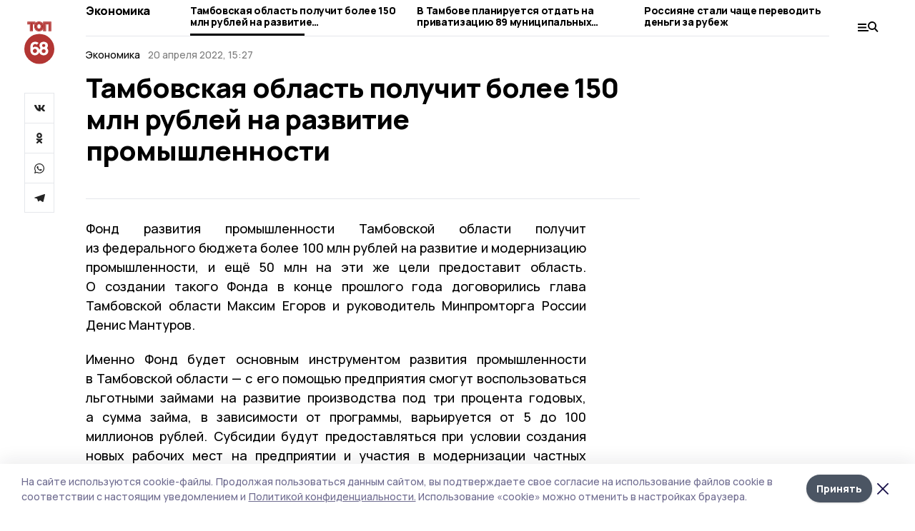

--- FILE ---
content_type: text/html; charset=utf-8
request_url: https://top68.ru/news/economy/2022-04-20/tambovskaya-oblast-poluchit-bolee-150-mln-rubley-na-razvitie-promyshlennosti-131483
body_size: 32476
content:
<!doctype html>
<html data-n-head-ssr lang="ru" data-n-head="%7B%22lang%22:%7B%22ssr%22:%22ru%22%7D%7D">
  <head >
    <title>Тамбовская область получит более 150 млн рублей на развитие промышленности | ТОП68</title><meta data-n-head="ssr" charset="utf-8"><meta data-n-head="ssr" data-hid="og:url" property="og:url" content="https://top68.ru/news/economy/2022-04-20/tambovskaya-oblast-poluchit-bolee-150-mln-rubley-na-razvitie-promyshlennosti-131483"><meta data-n-head="ssr" data-hid="og:type" property="og:type" content="article"><meta data-n-head="ssr" name="viewport" content="width=1300"><meta data-n-head="ssr" name="yandex-verification" content="433179aaec5d874d"><meta data-n-head="ssr" name="zen-verification" content="6HcbE5hVpiq19dnbuvk9zm26TpFh4oMj89qwwpiXQALfG9ANmKDPsPWjgTklyO3T"><meta data-n-head="ssr" name="google-site-verification" content="8pdyt2MELuhmdvSFi29I0lMPknD-_ek4wyH1EepaaGo"><meta data-n-head="ssr" data-hid="og:title" property="og:title" content="Тамбовская область получит более 150 млн рублей на развитие промышленности | ТОП68"><meta data-n-head="ssr" data-hid="og:description" property="og:description" content="Тамбовская область получит более 150 млн рублей на развитие промышленности"><meta data-n-head="ssr" data-hid="description" name="description" content="Тамбовская область получит более 150 млн рублей на развитие промышленности"><meta data-n-head="ssr" data-hid="keywords" name="keywords" content="ТОП68,top68.ru,Новость,Экономика,промышленность,финансирование"><link data-n-head="ssr" rel="preconnect" href="https://fonts.gstatic.com"><link data-n-head="ssr" rel="stylesheet" href="https://fonts.googleapis.com/css2?family=Arimo:wght@400;700&amp;family=Inter:wght@400;700&amp;family=Manrope:wght@400;500;600;700;800&amp;family=Montserrat:wght@400;700&amp;display=swap"><link data-n-head="ssr" rel="icon" href="https://api.top68.ru/attachments/2b64d9007a691691324f8e811245a226e11a24b0/store/0e459dedef152001d336c352fd62464ceace04e887ef884b91ae9b90157f/favicon+%282%29.ico"><link data-n-head="ssr" rel="stylesheet" href="https://fonts.googleapis.com/css2?family=Fira+Sans+Extra+Condensed:wght@800&amp;display=swap"><link data-n-head="ssr" rel="canonical" href="https://top68.ru/news/economy/2022-04-20/tambovskaya-oblast-poluchit-bolee-150-mln-rubley-na-razvitie-promyshlennosti-131483"><script data-n-head="ssr" src="https://yastatic.net/pcode/adfox/loader.js" crossorigin="anonymous"></script><script data-n-head="ssr" type="application/ld+json">{
              "@context": "https://schema.org",
              "@type": "Organization",
              "name": "ТОП68",
              "url": "https://top68.ru",
              "logo": {
                "@type": "ImageObject",
                "url": "https://api.top68.ru/attachments/b3c720d3c062de824a8c0e65c06c46f79c959e9f/store/933acc668aa1518e773e00c9d8ec9756117c22da5d2f82e639ffba13c4d2/top68.svg"
              }
          }</script><script data-n-head="ssr" type="text/javascript" src="https://vk.com/js/api/openapi.js?168"></script><script data-n-head="ssr" type="application/ld+json">{
            "@context": "https://schema.org",
            "@type": "NewsArticle",
            "mainEntityOfPage": {
              "@type": "WebPage",
              "@id": "https://top68.ru/news/economy/2022-04-20/tambovskaya-oblast-poluchit-bolee-150-mln-rubley-na-razvitie-promyshlennosti-131483"
            },
            "headline" : "Тамбовская область получит более 150 млн рублей на развитие промышленности",
            "image": [
              "undefined"
            ],
            "datePublished": "2022-04-20T15:27:00.000+03:00",
            "author": [{"@type":"Person","name":"Иван Перов"}],
            "publisher": {
              "@type": "Organization",
              "name": "ТОП68",
              "logo": {
                "@type": "ImageObject",
                "url": "https://api.top68.ru/attachments/b3c720d3c062de824a8c0e65c06c46f79c959e9f/store/933acc668aa1518e773e00c9d8ec9756117c22da5d2f82e639ffba13c4d2/top68.svg"
              }
            },
            "description": "null"
          }</script><link rel="preload" href="/_nuxt/2eeaf0c.js" as="script"><link rel="preload" href="/_nuxt/b02d1a6.js" as="script"><link rel="preload" href="/_nuxt/c25e4f1.js" as="script"><link rel="preload" href="/_nuxt/c16a920.js" as="script"><link rel="preload" href="/_nuxt/7e80cc1.js" as="script"><link rel="preload" href="/_nuxt/5ee2f72.js" as="script"><link rel="preload" href="/_nuxt/eeb2710.js" as="script"><style data-vue-ssr-id="54b08540:0 37e98faf:0 53f61d5f:0 5d3964c8:0 527dd3f5:0 164f9dfa:0 0bc78b3e:0 48139846:0 14071e12:0 5b8441ae:0 7c2dce6c:0 511952ee:0 1221deb2:0 97470af2:0 5cc59a97:0 2a6ac2fc:0 18569bc9:0 3b87a648:0 da892aca:0 4b1bea51:0">/*! tailwindcss v2.1.2 | MIT License | https://tailwindcss.com*//*! modern-normalize v1.1.0 | MIT License | https://github.com/sindresorhus/modern-normalize */

/*
Document
========
*/

/**
Use a better box model (opinionated).
*/

*,
::before,
::after {
	box-sizing: border-box;
}

/**
Use a more readable tab size (opinionated).
*/

html {
	-moz-tab-size: 4;
	-o-tab-size: 4;
	   tab-size: 4;
}

/**
1. Correct the line height in all browsers.
2. Prevent adjustments of font size after orientation changes in iOS.
*/

html {
	line-height: 1.15; /* 1 */
	-webkit-text-size-adjust: 100%; /* 2 */
}

/*
Sections
========
*/

/**
Remove the margin in all browsers.
*/

body {
	margin: 0;
}

/**
Improve consistency of default fonts in all browsers. (https://github.com/sindresorhus/modern-normalize/issues/3)
*/

body {
	font-family:
		system-ui,
		-apple-system, /* Firefox supports this but not yet `system-ui` */
		'Segoe UI',
		Roboto,
		Helvetica,
		Arial,
		sans-serif,
		'Apple Color Emoji',
		'Segoe UI Emoji';
}

/*
Grouping content
================
*/

/**
1. Add the correct height in Firefox.
2. Correct the inheritance of border color in Firefox. (https://bugzilla.mozilla.org/show_bug.cgi?id=190655)
*/

hr {
	height: 0; /* 1 */
	color: inherit; /* 2 */
}

/*
Text-level semantics
====================
*/

/**
Add the correct text decoration in Chrome, Edge, and Safari.
*/

abbr[title] {
	-webkit-text-decoration: underline dotted;
	        text-decoration: underline dotted;
}

/**
Add the correct font weight in Edge and Safari.
*/

b,
strong {
	font-weight: bolder;
}

/**
1. Improve consistency of default fonts in all browsers. (https://github.com/sindresorhus/modern-normalize/issues/3)
2. Correct the odd 'em' font sizing in all browsers.
*/

code,
kbd,
samp,
pre {
	font-family:
		ui-monospace,
		SFMono-Regular,
		Consolas,
		'Liberation Mono',
		Menlo,
		monospace; /* 1 */
	font-size: 1em; /* 2 */
}

/**
Add the correct font size in all browsers.
*/

small {
	font-size: 80%;
}

/**
Prevent 'sub' and 'sup' elements from affecting the line height in all browsers.
*/

sub,
sup {
	font-size: 75%;
	line-height: 0;
	position: relative;
	vertical-align: baseline;
}

sub {
	bottom: -0.25em;
}

sup {
	top: -0.5em;
}

/*
Tabular data
============
*/

/**
1. Remove text indentation from table contents in Chrome and Safari. (https://bugs.chromium.org/p/chromium/issues/detail?id=999088, https://bugs.webkit.org/show_bug.cgi?id=201297)
2. Correct table border color inheritance in all Chrome and Safari. (https://bugs.chromium.org/p/chromium/issues/detail?id=935729, https://bugs.webkit.org/show_bug.cgi?id=195016)
*/

table {
	text-indent: 0; /* 1 */
	border-color: inherit; /* 2 */
}

/*
Forms
=====
*/

/**
1. Change the font styles in all browsers.
2. Remove the margin in Firefox and Safari.
*/

button,
input,
optgroup,
select,
textarea {
	font-family: inherit; /* 1 */
	font-size: 100%; /* 1 */
	line-height: 1.15; /* 1 */
	margin: 0; /* 2 */
}

/**
Remove the inheritance of text transform in Edge and Firefox.
1. Remove the inheritance of text transform in Firefox.
*/

button,
select { /* 1 */
	text-transform: none;
}

/**
Correct the inability to style clickable types in iOS and Safari.
*/

button,
[type='button'],
[type='reset'],
[type='submit'] {
	-webkit-appearance: button;
}

/**
Remove the inner border and padding in Firefox.
*/

::-moz-focus-inner {
	border-style: none;
	padding: 0;
}

/**
Restore the focus styles unset by the previous rule.
*/

:-moz-focusring {
	outline: 1px dotted ButtonText;
}

/**
Remove the additional ':invalid' styles in Firefox.
See: https://github.com/mozilla/gecko-dev/blob/2f9eacd9d3d995c937b4251a5557d95d494c9be1/layout/style/res/forms.css#L728-L737
*/

:-moz-ui-invalid {
	box-shadow: none;
}

/**
Remove the padding so developers are not caught out when they zero out 'fieldset' elements in all browsers.
*/

legend {
	padding: 0;
}

/**
Add the correct vertical alignment in Chrome and Firefox.
*/

progress {
	vertical-align: baseline;
}

/**
Correct the cursor style of increment and decrement buttons in Safari.
*/

::-webkit-inner-spin-button,
::-webkit-outer-spin-button {
	height: auto;
}

/**
1. Correct the odd appearance in Chrome and Safari.
2. Correct the outline style in Safari.
*/

[type='search'] {
	-webkit-appearance: textfield; /* 1 */
	outline-offset: -2px; /* 2 */
}

/**
Remove the inner padding in Chrome and Safari on macOS.
*/

::-webkit-search-decoration {
	-webkit-appearance: none;
}

/**
1. Correct the inability to style clickable types in iOS and Safari.
2. Change font properties to 'inherit' in Safari.
*/

::-webkit-file-upload-button {
	-webkit-appearance: button; /* 1 */
	font: inherit; /* 2 */
}

/*
Interactive
===========
*/

/*
Add the correct display in Chrome and Safari.
*/

summary {
	display: list-item;
}/**
 * Manually forked from SUIT CSS Base: https://github.com/suitcss/base
 * A thin layer on top of normalize.css that provides a starting point more
 * suitable for web applications.
 */

/**
 * Removes the default spacing and border for appropriate elements.
 */

blockquote,
dl,
dd,
h1,
h2,
h3,
h4,
h5,
h6,
hr,
figure,
p,
pre {
  margin: 0;
}

button {
  background-color: transparent;
  background-image: none;
}

/**
 * Work around a Firefox/IE bug where the transparent `button` background
 * results in a loss of the default `button` focus styles.
 */

button:focus {
  outline: 1px dotted;
  outline: 5px auto -webkit-focus-ring-color;
}

fieldset {
  margin: 0;
  padding: 0;
}

ol,
ul {
  list-style: none;
  margin: 0;
  padding: 0;
}

/**
 * Tailwind custom reset styles
 */

/**
 * 1. Use the user's configured `sans` font-family (with Tailwind's default
 *    sans-serif font stack as a fallback) as a sane default.
 * 2. Use Tailwind's default "normal" line-height so the user isn't forced
 *    to override it to ensure consistency even when using the default theme.
 */

html {
  font-family: Manrope, sans-serif; /* 1 */
  line-height: 1.5; /* 2 */
}


/**
 * Inherit font-family and line-height from `html` so users can set them as
 * a class directly on the `html` element.
 */

body {
  font-family: inherit;
  line-height: inherit;
}

/**
 * 1. Prevent padding and border from affecting element width.
 *
 *    We used to set this in the html element and inherit from
 *    the parent element for everything else. This caused issues
 *    in shadow-dom-enhanced elements like <details> where the content
 *    is wrapped by a div with box-sizing set to `content-box`.
 *
 *    https://github.com/mozdevs/cssremedy/issues/4
 *
 *
 * 2. Allow adding a border to an element by just adding a border-width.
 *
 *    By default, the way the browser specifies that an element should have no
 *    border is by setting it's border-style to `none` in the user-agent
 *    stylesheet.
 *
 *    In order to easily add borders to elements by just setting the `border-width`
 *    property, we change the default border-style for all elements to `solid`, and
 *    use border-width to hide them instead. This way our `border` utilities only
 *    need to set the `border-width` property instead of the entire `border`
 *    shorthand, making our border utilities much more straightforward to compose.
 *
 *    https://github.com/tailwindcss/tailwindcss/pull/116
 */

*,
::before,
::after {
  box-sizing: border-box; /* 1 */
  border-width: 0; /* 2 */
  border-style: solid; /* 2 */
  border-color: #e5e7eb; /* 2 */
}

/*
 * Ensure horizontal rules are visible by default
 */

hr {
  border-top-width: 1px;
}

/**
 * Undo the `border-style: none` reset that Normalize applies to images so that
 * our `border-{width}` utilities have the expected effect.
 *
 * The Normalize reset is unnecessary for us since we default the border-width
 * to 0 on all elements.
 *
 * https://github.com/tailwindcss/tailwindcss/issues/362
 */

img {
  border-style: solid;
}

textarea {
  resize: vertical;
}

input::-moz-placeholder, textarea::-moz-placeholder {
  opacity: 1;
  color: #9ca3af;
}

input:-ms-input-placeholder, textarea:-ms-input-placeholder {
  opacity: 1;
  color: #9ca3af;
}

input::placeholder,
textarea::placeholder {
  opacity: 1;
  color: #9ca3af;
}

button,
[role="button"] {
  cursor: pointer;
}

table {
  border-collapse: collapse;
}

h1,
h2,
h3,
h4,
h5,
h6 {
  font-size: inherit;
  font-weight: inherit;
}

/**
 * Reset links to optimize for opt-in styling instead of
 * opt-out.
 */

a {
  color: inherit;
  text-decoration: inherit;
}

/**
 * Reset form element properties that are easy to forget to
 * style explicitly so you don't inadvertently introduce
 * styles that deviate from your design system. These styles
 * supplement a partial reset that is already applied by
 * normalize.css.
 */

button,
input,
optgroup,
select,
textarea {
  padding: 0;
  line-height: inherit;
  color: inherit;
}

/**
 * Use the configured 'mono' font family for elements that
 * are expected to be rendered with a monospace font, falling
 * back to the system monospace stack if there is no configured
 * 'mono' font family.
 */

pre,
code,
kbd,
samp {
  font-family: ui-monospace, SFMono-Regular, Menlo, Monaco, Consolas, "Liberation Mono", "Courier New", monospace;
}

/**
 * Make replaced elements `display: block` by default as that's
 * the behavior you want almost all of the time. Inspired by
 * CSS Remedy, with `svg` added as well.
 *
 * https://github.com/mozdevs/cssremedy/issues/14
 */

img,
svg,
video,
canvas,
audio,
iframe,
embed,
object {
  display: block;
  vertical-align: middle;
}

/**
 * Constrain images and videos to the parent width and preserve
 * their intrinsic aspect ratio.
 *
 * https://github.com/mozdevs/cssremedy/issues/14
 */

img,
video {
  max-width: 100%;
  height: auto;
}*{--tw-shadow:0 0 #0000;--tw-ring-inset:var(--tw-empty,/*!*/ /*!*/);--tw-ring-offset-width:0px;--tw-ring-offset-color:#fff;--tw-ring-color:rgba(59, 130, 246, 0.5);--tw-ring-offset-shadow:0 0 #0000;--tw-ring-shadow:0 0 #0000;}.pointer-events-none{pointer-events:none;}.relative{position:relative;}.absolute{position:absolute;}.sticky{position:sticky;}.static{position:static;}.fixed{position:fixed;}.left-0{left:0px;}.top-0{top:0px;}.top-4{top:1rem;}.right-2{right:0.5rem;}.right-4{right:1rem;}.bottom-0{bottom:0px;}.right-8{right:2rem;}.left-auto{left:auto;}.right-0{right:0px;}.left-6{left:1.5rem;}.bottom-6{bottom:1.5rem;}.-right-10{right:-2.5rem;}.-left-10{left:-2.5rem;}.top-14{top:3.5rem;}.top-2{top:0.5rem;}.right-5{right:1.25rem;}.bottom-5{bottom:1.25rem;}.left-2{left:0.5rem;}.bottom-2{bottom:0.5rem;}.-right-6{right:-1.5rem;}.-left-6{left:-1.5rem;}.left-4{left:1rem;}.bottom-4{bottom:1rem;}.right-6{right:1.5rem;}.bottom-8{bottom:2rem;}.top-6{top:1.5rem;}.top-3{top:0.75rem;}.z-50{z-index:50;}.z-10{z-index:10;}.m-4{margin:1rem;}.m-5{margin:1.25rem;}.m-0{margin:0px;}.m-6{margin:1.5rem;}.m-10{margin:2.5rem;}.my-6{margin-top:1.5rem;margin-bottom:1.5rem;}.mx-auto{margin-left:auto;margin-right:auto;}.mx-9{margin-left:2.25rem;margin-right:2.25rem;}.-mx-4{margin-left:-1rem;margin-right:-1rem;}.my-4{margin-top:1rem;margin-bottom:1rem;}.my-2{margin-top:0.5rem;margin-bottom:0.5rem;}.my-0{margin-top:0px;margin-bottom:0px;}.my-8{margin-top:2rem;margin-bottom:2rem;}.mx-5{margin-left:1.25rem;margin-right:1.25rem;}.-mx-8{margin-left:-2rem;margin-right:-2rem;}.mx-4{margin-left:1rem;margin-right:1rem;}.mx-0{margin-left:0px;margin-right:0px;}.mx-3{margin-left:0.75rem;margin-right:0.75rem;}.my-5{margin-top:1.25rem;margin-bottom:1.25rem;}.my-12{margin-top:3rem;margin-bottom:3rem;}.mx-14{margin-left:3.5rem;margin-right:3.5rem;}.-mx-6{margin-left:-1.5rem;margin-right:-1.5rem;}.-mx-11{margin-left:-2.75rem;margin-right:-2.75rem;}.mr-2{margin-right:0.5rem;}.mb-3{margin-bottom:0.75rem;}.mb-2{margin-bottom:0.5rem;}.mt-2{margin-top:0.5rem;}.mb-6{margin-bottom:1.5rem;}.mt-20{margin-top:5rem;}.mb-5{margin-bottom:1.25rem;}.mb-0{margin-bottom:0px;}.mr-4{margin-right:1rem;}.mb-1{margin-bottom:0.25rem;}.mb-10{margin-bottom:2.5rem;}.mb-12{margin-bottom:3rem;}.mr-3{margin-right:0.75rem;}.ml-auto{margin-left:auto;}.-mt-1{margin-top:-0.25rem;}.mr-10{margin-right:2.5rem;}.mb-4{margin-bottom:1rem;}.mb-8{margin-bottom:2rem;}.mt-1{margin-top:0.25rem;}.mt-4{margin-top:1rem;}.mt-6{margin-top:1.5rem;}.mr-5{margin-right:1.25rem;}.mt-8{margin-top:2rem;}.-mr-4{margin-right:-1rem;}.mr-0{margin-right:0px;}.mr-9{margin-right:2.25rem;}.mr-16{margin-right:4rem;}.mt-10{margin-top:2.5rem;}.mr-1{margin-right:0.25rem;}.mr-6{margin-right:1.5rem;}.mt-5{margin-top:1.25rem;}.mt-3{margin-top:0.75rem;}.-mt-6{margin-top:-1.5rem;}.mr-8{margin-right:2rem;}.mb-7{margin-bottom:1.75rem;}.mt-0{margin-top:0px;}.ml-4{margin-left:1rem;}.mb-9{margin-bottom:2.25rem;}.ml-5{margin-left:1.25rem;}.mr-12{margin-right:3rem;}.mr-14{margin-right:3.5rem;}.ml-0{margin-left:0px;}.mt-16{margin-top:4rem;}.ml-10{margin-left:2.5rem;}.ml-12{margin-left:3rem;}.-ml-4{margin-left:-1rem;}.block{display:block;}.inline-block{display:inline-block;}.flex{display:flex;}.table{display:table;}.\!table{display:table !important;}.grid{display:grid;}.hidden{display:none;}.h-0{height:0px;}.h-full{height:100%;}.h-auto{height:auto;}.h-12{height:3rem;}.h-screen{height:100vh;}.w-full{width:100%;}.w-auto{width:auto;}.w-16{width:4rem;}.w-1\/4{width:25%;}.w-3\/4{width:75%;}.w-1\/2{width:50%;}.min-w-full{min-width:100%;}.max-w-full{max-width:100%;}.flex-shrink-0{flex-shrink:0;}.flex-grow-0{flex-grow:0;}.border-collapse{border-collapse:collapse;}.transform{--tw-translate-x:0;--tw-translate-y:0;--tw-rotate:0;--tw-skew-x:0;--tw-skew-y:0;--tw-scale-x:1;--tw-scale-y:1;transform:translateX(var(--tw-translate-x)) translateY(var(--tw-translate-y)) rotate(var(--tw-rotate)) skewX(var(--tw-skew-x)) skewY(var(--tw-skew-y)) scaleX(var(--tw-scale-x)) scaleY(var(--tw-scale-y));}.cursor-pointer{cursor:pointer;}.appearance-none{-webkit-appearance:none;-moz-appearance:none;appearance:none;}.grid-cols-3{grid-template-columns:repeat(3, minmax(0, 1fr));}.grid-cols-1{grid-template-columns:repeat(1, minmax(0, 1fr));}.grid-cols-2{grid-template-columns:repeat(2, minmax(0, 1fr));}.grid-cols-4{grid-template-columns:repeat(4, minmax(0, 1fr));}.flex-col{flex-direction:column;}.flex-wrap{flex-wrap:wrap;}.flex-nowrap{flex-wrap:nowrap;}.items-center{align-items:center;}.items-end{align-items:flex-end;}.justify-between{justify-content:space-between;}.justify-center{justify-content:center;}.justify-end{justify-content:flex-end;}.gap-3{gap:0.75rem;}.gap-10{gap:2.5rem;}.gap-5{gap:1.25rem;}.gap-6{gap:1.5rem;}.gap-14{gap:3.5rem;}.gap-4{gap:1rem;}.gap-2{gap:0.5rem;}.gap-16{gap:4rem;}.gap-9{gap:2.25rem;}.gap-8{gap:2rem;}.gap-12{gap:3rem;}.gap-1{gap:0.25rem;}.gap-7{gap:1.75rem;}.overflow-hidden{overflow:hidden;}.overflow-auto{overflow:auto;}.overflow-visible{overflow:visible;}.whitespace-nowrap{white-space:nowrap;}.break-all{word-break:break-all;}.rounded-none{border-radius:0px;}.rounded-full{border-radius:9999px;}.rounded{border-radius:0.25rem;}.rounded-lg{border-radius:0.5rem;}.rounded-2xl{border-radius:1rem;}.rounded-3xl{border-radius:1.5rem;}.border{border-width:1px;}.border-4{border-width:4px;}.border-b{border-bottom-width:1px;}.border-t{border-top-width:1px;}.border-none{border-style:none;}.border-dashed{border-style:dashed;}.border-black{--tw-border-opacity:1;border-color:rgba(0, 0, 0, var(--tw-border-opacity));}.border-blue-500{--tw-border-opacity:1;border-color:rgba(59, 130, 246, var(--tw-border-opacity));}.bg-gray-200{--tw-bg-opacity:1;background-color:rgba(229, 231, 235, var(--tw-bg-opacity));}.bg-white{--tw-bg-opacity:1;background-color:rgba(255, 255, 255, var(--tw-bg-opacity));}.bg-gray-100{--tw-bg-opacity:1;background-color:rgba(243, 244, 246, var(--tw-bg-opacity));}.bg-black{--tw-bg-opacity:1;background-color:rgba(0, 0, 0, var(--tw-bg-opacity));}.bg-gray-600{--tw-bg-opacity:1;background-color:rgba(75, 85, 99, var(--tw-bg-opacity));}.bg-gray-50{--tw-bg-opacity:1;background-color:rgba(249, 250, 251, var(--tw-bg-opacity));}.bg-transparent{background-color:transparent;}.bg-cover{background-size:cover;}.bg-center{background-position:center;}.bg-top{background-position:top;}.bg-no-repeat{background-repeat:no-repeat;}.object-contain{-o-object-fit:contain;object-fit:contain;}.object-cover{-o-object-fit:cover;object-fit:cover;}.object-center{-o-object-position:center;object-position:center;}.p-6{padding:1.5rem;}.p-4{padding:1rem;}.p-2{padding:0.5rem;}.p-3{padding:0.75rem;}.p-8{padding:2rem;}.p-0{padding:0px;}.p-5{padding:1.25rem;}.p-11{padding:2.75rem;}.py-5{padding-top:1.25rem;padding-bottom:1.25rem;}.px-0{padding-left:0px;padding-right:0px;}.px-4{padding-left:1rem;padding-right:1rem;}.py-1{padding-top:0.25rem;padding-bottom:0.25rem;}.px-20{padding-left:5rem;padding-right:5rem;}.px-5{padding-left:1.25rem;padding-right:1.25rem;}.py-4{padding-top:1rem;padding-bottom:1rem;}.px-6{padding-left:1.5rem;padding-right:1.5rem;}.py-3{padding-top:0.75rem;padding-bottom:0.75rem;}.py-6{padding-top:1.5rem;padding-bottom:1.5rem;}.px-2{padding-left:0.5rem;padding-right:0.5rem;}.py-2{padding-top:0.5rem;padding-bottom:0.5rem;}.px-3{padding-left:0.75rem;padding-right:0.75rem;}.px-8{padding-left:2rem;padding-right:2rem;}.px-7{padding-left:1.75rem;padding-right:1.75rem;}.px-12{padding-left:3rem;padding-right:3rem;}.pt-2{padding-top:0.5rem;}.pb-3{padding-bottom:0.75rem;}.pt-3{padding-top:0.75rem;}.pb-5{padding-bottom:1.25rem;}.pb-6{padding-bottom:1.5rem;}.pt-4{padding-top:1rem;}.pb-2{padding-bottom:0.5rem;}.pt-6{padding-top:1.5rem;}.pl-4{padding-left:1rem;}.pb-12{padding-bottom:3rem;}.pl-12{padding-left:3rem;}.pr-4{padding-right:1rem;}.pb-1{padding-bottom:0.25rem;}.pb-0{padding-bottom:0px;}.pb-7{padding-bottom:1.75rem;}.pb-4{padding-bottom:1rem;}.pr-6{padding-right:1.5rem;}.pb-8{padding-bottom:2rem;}.pt-5{padding-top:1.25rem;}.pt-0{padding-top:0px;}.pb-10{padding-bottom:2.5rem;}.pt-8{padding-top:2rem;}.pl-8{padding-left:2rem;}.pt-1{padding-top:0.25rem;}.pl-3{padding-left:0.75rem;}.pl-6{padding-left:1.5rem;}.text-center{text-align:center;}.text-left{text-align:left;}.font-sans{font-family:Manrope, sans-serif;}.font-serif{font-family:ui-serif, Georgia, Cambria, "Times New Roman", Times, serif;}.text-xs{font-size:11px;}.text-base{font-size:14px;}.text-2xl{font-size:22px;}.text-lg{font-size:16px;}.text-3xl{font-size:28px;}.text-xl{font-size:18px;}.text-sm{font-size:12px;}.text-4xl{font-size:38px;}.font-bold{font-weight:800;}.font-semibold{font-weight:600;}.font-medium{font-weight:500;}.font-normal{font-weight:500;}.leading-tight{line-height:1.16;}.leading-none{line-height:1;}.leading-relaxed{line-height:1.55;}.leading-6{line-height:1.5rem;}.leading-normal{line-height:1.29;}.tracking-tight{letter-spacing:-0.025em;}.text-black{--tw-text-opacity:1;color:rgba(0, 0, 0, var(--tw-text-opacity));}.text-white{--tw-text-opacity:1;color:rgba(255, 255, 255, var(--tw-text-opacity));}.text-blue-500{--tw-text-opacity:1;color:rgba(59, 130, 246, var(--tw-text-opacity));}.text-gray-600{--tw-text-opacity:1;color:rgba(75, 85, 99, var(--tw-text-opacity));}.underline{text-decoration:underline;}.placeholder-black::-moz-placeholder{--tw-placeholder-opacity:1;color:rgba(0, 0, 0, var(--tw-placeholder-opacity));}.placeholder-black:-ms-input-placeholder{--tw-placeholder-opacity:1;color:rgba(0, 0, 0, var(--tw-placeholder-opacity));}.placeholder-black::placeholder{--tw-placeholder-opacity:1;color:rgba(0, 0, 0, var(--tw-placeholder-opacity));}.opacity-40{opacity:0.4;}.opacity-25{opacity:0.25;}.opacity-100{opacity:1;}.opacity-50{opacity:0.5;}.opacity-0{opacity:0;}.opacity-60{opacity:0.6;}.opacity-90{opacity:0.9;}.opacity-70{opacity:0.7;}.opacity-30{opacity:0.3;}.shadow-none{--tw-shadow:0 0 #0000;box-shadow:var(--tw-ring-offset-shadow, 0 0 #0000), var(--tw-ring-shadow, 0 0 #0000), var(--tw-shadow);}.shadow{--tw-shadow:0 1px 3px 0 rgba(0, 0, 0, 0.1), 0 1px 2px 0 rgba(0, 0, 0, 0.06);box-shadow:var(--tw-ring-offset-shadow, 0 0 #0000), var(--tw-ring-shadow, 0 0 #0000), var(--tw-shadow);}.shadow-xl{--tw-shadow:0 20px 25px -5px rgba(0, 0, 0, 0.1), 0 10px 10px -5px rgba(0, 0, 0, 0.04);box-shadow:var(--tw-ring-offset-shadow, 0 0 #0000), var(--tw-ring-shadow, 0 0 #0000), var(--tw-shadow);}.shadow-2xl{--tw-shadow:0 25px 50px -12px rgba(0, 0, 0, 0.25);box-shadow:var(--tw-ring-offset-shadow, 0 0 #0000), var(--tw-ring-shadow, 0 0 #0000), var(--tw-shadow);}.outline-none{outline:2px solid transparent;outline-offset:2px;}.filter{--tw-blur:var(--tw-empty,/*!*/ /*!*/);--tw-brightness:var(--tw-empty,/*!*/ /*!*/);--tw-contrast:var(--tw-empty,/*!*/ /*!*/);--tw-grayscale:var(--tw-empty,/*!*/ /*!*/);--tw-hue-rotate:var(--tw-empty,/*!*/ /*!*/);--tw-invert:var(--tw-empty,/*!*/ /*!*/);--tw-saturate:var(--tw-empty,/*!*/ /*!*/);--tw-sepia:var(--tw-empty,/*!*/ /*!*/);--tw-drop-shadow:var(--tw-empty,/*!*/ /*!*/);filter:var(--tw-blur) var(--tw-brightness) var(--tw-contrast) var(--tw-grayscale) var(--tw-hue-rotate) var(--tw-invert) var(--tw-saturate) var(--tw-sepia) var(--tw-drop-shadow);}.blur{--tw-blur:blur(8px);}.transition{transition-property:background-color, border-color, color, fill, stroke, opacity, box-shadow, transform, filter, -webkit-backdrop-filter;transition-property:background-color, border-color, color, fill, stroke, opacity, box-shadow, transform, filter, backdrop-filter;transition-property:background-color, border-color, color, fill, stroke, opacity, box-shadow, transform, filter, backdrop-filter, -webkit-backdrop-filter;transition-timing-function:cubic-bezier(0.4, 0, 0.2, 1);transition-duration:150ms;}.transition-opacity{transition-property:opacity;transition-timing-function:cubic-bezier(0.4, 0, 0.2, 1);transition-duration:150ms;}.duration-300{transition-duration:300ms;}.duration-200{transition-duration:200ms;}.hover\:bg-gray-50:hover{--tw-bg-opacity:1;background-color:rgba(249, 250, 251, var(--tw-bg-opacity));}.hover\:bg-white:hover{--tw-bg-opacity:1;background-color:rgba(255, 255, 255, var(--tw-bg-opacity));}.hover\:underline:hover{text-decoration:underline;}.hover\:opacity-80:hover{opacity:0.8;}.hover\:opacity-100:hover{opacity:1;}
.bg-img{position:relative;height:0px;--tw-bg-opacity:1;background-color:rgba(229, 231, 235, var(--tw-bg-opacity));background-size:cover;padding-bottom:67%}.bg-img img{position:absolute;height:100%;width:100%;-o-object-fit:cover;object-fit:cover}.cm-button{cursor:pointer;padding:0.75rem;font-weight:800;--tw-text-opacity:1;color:rgba(255, 255, 255, var(--tw-text-opacity));background:#6a95bc}.cm-button.__lg{padding-left:1.5rem;font-size:20px}.cm-title{margin-bottom:0.5rem;font-weight:800;letter-spacing:-0.025em;font-size:20px}.cm-subtitle{margin-bottom:0.75rem;font-weight:800;letter-spacing:-0.025em;font-size:20px}.cm-lead{margin-bottom:1rem;font-size:16px;letter-spacing:-0.025em}.cm-meta{margin-bottom:1rem}.cm-meta a, .cm-meta span{margin-right:0.75rem}.cm-meta a:last-child, .cm-meta span:last-child{opacity:0.5}body:not(.desktop) .mobile-cols{display:grid;gap:0.5rem;grid-template-columns:28px 1fr}body.desktop .cm-title{margin-bottom:1.25rem;font-size:38px;line-height:1.16}body.desktop .cm-subtitle{font-size:28px}body.desktop .cm-lead{margin-bottom:2rem;font-size:22px}body.desktop .cm-button.__lg{padding-left:1.75rem;font-size:28px}body.desktop div.cols.section{display:grid;grid-template-columns:775px 240px;gap:25px}body.desktop div.cols.section.mb-0{margin-bottom:0px}body.desktop section.cols{display:grid;grid-template-columns:775px 240px;gap:25px}body.desktop section.cols.mb-0{margin-bottom:0px}.f-label{margin-bottom:1.5rem;display:block}.f-title{margin-bottom:0.5rem;font-size:16px;font-weight:400}.f-input{display:block;width:100%;-webkit-appearance:none;-moz-appearance:none;appearance:none;border-radius:0px;padding-left:1.25rem;padding-right:1.25rem;padding-top:1rem;padding-bottom:1rem;font-size:16px;background:#eeeef1;font-weight:700}.f-input[type=email]{color:#5681a8}select.f-input{background:#eeeef1 calc(100% - 20px) 50% url([data-uri]) no-repeat}.f-checkbox, .f-radio{cursor:pointer;-webkit-appearance:none;-moz-appearance:none;appearance:none;border-radius:0px}.f-checkbox,.f-radio{width:20px;height:20px;flex:0 0 auto;background:url([data-uri])}.f-checkbox.__active,.f-checkbox:checked,.f-radio.__active,.f-radio:checked{background:url([data-uri])}.f-radio{background:url([data-uri])}.f-radio.__active,.f-radio:checked{background:url([data-uri])}.f-checkbox-label, .f-radio-label{margin-bottom:1.5rem;display:flex;align-items:center}.f-checkbox-title, .f-radio-title{margin-left:1rem;font-size:16px}body.desktop .f-title{margin-bottom:1rem;font-size:18px}body.desktop .f-checkbox-title, body.desktop .f-input, body.desktop .f-radio-title{font-size:18px}.fade-enter, .fade-leave-to{opacity:0}.fade-enter-active,.fade-leave-active{transition:opacity .2s ease}.fade-up-enter-active,.fade-up-leave-active{transition:all .35s}.fade-up-enter, .fade-up-leave-to{opacity:0}.fade-up-enter,.fade-up-leave-to{transform:translateY(-20px)}html{font-size:14px;font-weight:500;line-height:1.29;--block-width:700px;--active-color:#dce2ed}html.locked{overflow:hidden}ul{margin-left:2rem;list-style-type:disc}ol{margin-left:2rem;list-style-type:decimal}.container{padding-left:1rem;padding-right:1rem}iframe, img, video{max-width:100%}[lazy=error]{background-position:50%!important;background-size:60px!important;background-repeat:no-repeat!important}body.desktop .container{margin-left:auto;margin-right:auto;padding-left:0px;padding-right:0px;width:1220px}body.desktop [lazy=error]{background-size:80px!important}
.nuxt-progress{position:fixed;top:0;left:0;right:0;height:2px;width:0;opacity:1;transition:width .1s,opacity .4s;background-color:var(--active-color);z-index:999999}.nuxt-progress.nuxt-progress-notransition{transition:none}.nuxt-progress-failed{background-color:red}
.page[data-v-be8820c2]{min-height:100vh}.top-banner[data-v-be8820c2]{margin-left:auto;margin-right:auto;width:300px}body.desktop .top-banner[data-v-be8820c2]{width:1250px}body.desktop .page[data-v-be8820c2]{display:grid;grid-template-columns:50px 1040px 50px;gap:40px}body.desktop .page.__local[data-v-be8820c2]{grid-template-columns:100px 1040px 50px;width:1270px}body.desktop .page.__local .logo[data-v-be8820c2]{width:100%}body.desktop .logo-container[data-v-be8820c2], body.desktop .menu-trigger[data-v-be8820c2]{position:sticky}body.desktop .logo-container[data-v-be8820c2],body.desktop .menu-trigger[data-v-be8820c2]{top:30px;margin-top:30px}body.desktop .logo[data-v-be8820c2]{margin-left:auto;margin-right:auto;display:block;width:42px;margin-bottom:40px}
.bnr[data-v-79f9e22a]{margin-left:auto;margin-right:auto;width:300px}.bnr[data-v-79f9e22a]:not(:empty){margin-bottom:1rem}.bnr-container.mb-0 .bnr[data-v-79f9e22a]{margin-bottom:0}body.desktop .bnr[data-v-79f9e22a]{width:auto}
.lightning[data-v-92ba7552]{display:block;padding-top:0.5rem;padding-bottom:0.75rem;text-align:center;background:var(--active-color)}.rubric[data-v-92ba7552]{font-size:11px}.title[data-v-92ba7552]{margin-left:auto;margin-right:auto;font-weight:800;line-height:1.16;max-width:80%}body.desktop .lightning[data-v-92ba7552]{padding-top:0.75rem;padding-bottom:1.25rem}body.desktop .rubric[data-v-92ba7552]{font-size:14px}body.desktop .title[data-v-92ba7552]{font-size:22px;max-width:500px}
a[data-v-2a55e268]{display:inline-block}img[data-v-2a55e268]{width:28px}img.__local[data-v-2a55e268]{width:auto;max-height:50px}body.desktop img[data-v-2a55e268]{width:auto}body.desktop img.__local[data-v-2a55e268]{width:100%}
.share[data-v-4d069d78]{margin-left:auto;margin-right:auto;width:42px}a[data-v-4d069d78]{display:block;cursor:pointer;border-width:1px;background-position:center;background-repeat:no-repeat;border-bottom-width:0;height:42px}a[data-v-4d069d78]:last-child{border-bottom-width:1px}.vk[data-v-4d069d78]{background-image:url(/_nuxt/img/vk.a3fc87d.svg)}.fb[data-v-4d069d78]{background-image:url([data-uri])}.ok[data-v-4d069d78]{background-image:url(/_nuxt/img/ok.480e53f.svg)}.wa[data-v-4d069d78]{background-image:url(/_nuxt/img/wa.f2f254d.svg)}.tg[data-v-4d069d78]{background-image:url([data-uri])}.share.__dark a[data-v-4d069d78]{border-color:#828282}.share.__dark .vk[data-v-4d069d78]{background-image:url(/_nuxt/img/vk-white.dc41d20.svg)}.share.__dark .fb[data-v-4d069d78]{background-image:url([data-uri])}.share.__dark .ok[data-v-4d069d78]{background-image:url(/_nuxt/img/ok-white.c2036d3.svg)}.share.__dark .wa[data-v-4d069d78]{background-image:url(/_nuxt/img/wa-white.e567518.svg)}.share.__dark .tg[data-v-4d069d78]{background-image:url([data-uri])}.share.__top-matter-mobile[data-v-4d069d78]{width:32px}.share.__top-matter-mobile a[data-v-4d069d78]{height:36px}
.banner-after-matter[data-v-2522710a]{margin-left:auto;margin-right:auto;width:300px}body.desktop .banner-after-matter[data-v-2522710a]{width:1040px}
.top[data-v-2203e918]{margin-bottom:1rem;display:flex;overflow:auto;border-bottom-width:1px;padding-bottom:0.5rem}.top[data-v-2203e918]::-webkit-scrollbar{height:5px}.top[data-v-2203e918]::-webkit-scrollbar-thumb{--tw-bg-opacity:1;background-color:rgba(209, 213, 219, var(--tw-bg-opacity))}.top[data-v-2203e918]::-webkit-scrollbar-track{--tw-bg-opacity:1;background-color:rgba(243, 244, 246, var(--tw-bg-opacity))}.top .item[data-v-2203e918]{margin-right:2rem;cursor:pointer;white-space:nowrap;padding-bottom:1.5rem;font-weight:800;letter-spacing:-0.025em;opacity:0.25;font-size:28px}.top .item.__active[data-v-2203e918]{opacity:1;border-bottom:3px solid #000}.top .switch[data-v-2203e918]{margin-left:auto;margin-top:0.5rem;flex-shrink:0;cursor:pointer;width:18px;height:18px;background:url([data-uri])}.top .switch.__list[data-v-2203e918]{background:url([data-uri])}.popup[data-v-2203e918]{position:fixed;left:0px;top:0px;display:flex;height:100%;width:100%;align-items:flex-end;justify-content:flex-end;padding:0.75rem;z-index:5;background:rgba(0,0,0,.5647058823529412)}.popup .content[data-v-2203e918]{overflow:auto;--tw-bg-opacity:1;background-color:rgba(255, 255, 255, var(--tw-bg-opacity));width:1020px;height:calc(100vh - 200px);max-height:730px;min-height:600px;padding:18px 120px 0}.trigger[data-v-2203e918]{position:fixed;right:1.25rem;bottom:1.25rem;display:flex;cursor:pointer;justify-content:space-between;--tw-bg-opacity:1;background-color:rgba(255, 255, 255, var(--tw-bg-opacity));padding:0.5rem;font-size:12px;font-weight:800;z-index:5;border-bottom:6px solid #000;width:90px}.trigger .close[data-v-2203e918]{width:12px;height:12px;background:url([data-uri]) bottom no-repeat}.cols[data-v-2203e918]{margin-top:2rem;margin-bottom:2rem;display:grid;grid-template-columns:repeat(4, minmax(0, 1fr));gap:1.5rem;border-top-width:1px;padding-top:1.5rem;font-size:22px}.cols.__1[data-v-2203e918]{grid-template-columns:repeat(1, minmax(0, 1fr))}.cols.__2[data-v-2203e918]{grid-template-columns:repeat(2, minmax(0, 1fr))}.cols.__3[data-v-2203e918]{grid-template-columns:repeat(3, minmax(0, 1fr))}.col-title[data-v-2203e918]{margin-bottom:0.75rem;font-weight:700}.col-link[data-v-2203e918]{margin-bottom:0.5rem;font-weight:500;opacity:0.5}
.top-matters[data-v-66860744]{position:sticky;top:0px;margin-left:-1rem;margin-right:-1rem;margin-bottom:0.5rem;border-bottom-width:1px;--tw-bg-opacity:1;background-color:rgba(255, 255, 255, var(--tw-bg-opacity));padding-left:1rem;padding-top:0.5rem;font-weight:800;letter-spacing:-0.025em;z-index:3;line-height:16px}.top-matters.red[data-v-66860744]{background:#eddcdf}.top-matters.blue[data-v-66860744]{background:#dce2ed}.top-matters.black[data-v-66860744]{--tw-text-opacity:1;color:rgba(255, 255, 255, var(--tw-text-opacity));background:#393939}.top-matters.black .items[data-v-66860744]{border-bottom:none}.top-matters.black .item.__active[data-v-66860744]:after{border-bottom-color:#fff}.loading[data-v-66860744]{margin:0px;height:40px}.items[data-v-66860744]{display:flex;overflow:auto}.title[data-v-66860744]{margin-bottom:0.25rem;font-size:12px}.item[data-v-66860744]{position:relative;margin-right:1.25rem;padding-bottom:0.75rem;flex:0 0 auto;width:300px}.item div[data-v-66860744]{overflow:hidden;max-height:2.4em;display:-webkit-box;-webkit-line-clamp:2;-webkit-box-orient:vertical;text-overflow:ellipsis}.item.__active[data-v-66860744]:after{position:absolute;left:0px;bottom:0px;width:100%;content:"";border-bottom:3px solid #000}body.desktop .top-matters[data-v-66860744]{position:static;margin-right:0px;margin-bottom:1.25rem;border-style:none}body.desktop .items[data-v-66860744]{border-bottom-width:1px;width:1040px;scrollbar-width:none}body.desktop .items[data-v-66860744]::-webkit-scrollbar{display:none}body.desktop .item.__active[data-v-66860744]:after{width:160px}body.desktop .title[data-v-66860744]{margin-right:4rem;font-size:16px}
.component[data-v-5fd10323]{margin-top:1.5rem;margin-bottom:1.5rem;display:flex;height:3rem;align-items:center;justify-content:center}@keyframes rotate-data-v-5fd10323{0%{transform:rotate(0)}to{transform:rotate(1turn)}}.component span[data-v-5fd10323]{height:100%;width:4rem;background:no-repeat url(/_nuxt/img/loading.dd38236.svg) 50%/contain;animation:rotate-data-v-5fd10323 .8s infinite}
.author[data-v-7f02fa74]{margin-bottom:1.5rem;margin-top:1.25rem;display:grid;gap:1.25rem;border-bottom-width:1px;border-top-width:1px;padding-bottom:1.25rem;padding-top:1.25rem;grid-template-columns:48px 1fr}.author .avatar[data-v-7f02fa74]{border-radius:9999px;--tw-bg-opacity:1;background-color:rgba(243, 244, 246, var(--tw-bg-opacity));background-size:cover;height:48px}.author .name[data-v-7f02fa74]{font-size:16px;font-weight:800}body.desktop .author[data-v-7f02fa74]{margin-top:0px;padding-top:0px;border-top:none;grid-template-columns:64px 1fr}body.desktop .author .avatar[data-v-7f02fa74]{height:64px}body.desktop .author .name[data-v-7f02fa74]{margin-top:0.5rem;font-size:22px}body.desktop .cm-lead[data-v-7f02fa74]{border-bottom-width:1px;padding-bottom:2rem}
.content-block-text{font-size:18px;line-height:1.55;max-width:var(--block-width)}.content-block-text ol, .content-block-text p, .content-block-text ul{margin-top:1.5rem;margin-bottom:1.5rem}.content-block-text a{text-decoration:underline;color:#6a95bc}.content-block-text h2, .content-block-text h3, .content-block-text h4{margin-bottom:1.5rem;font-size:28px;font-weight:800}.content-block-text h3{font-size:22px}.content-block-text h4{font-size:18px}.content-block-text .question{font-size:22px;font-weight:800}.content-block-text .answer:before,.content-block-text .question:before{content:"— "}.content-block-text blockquote{padding-top:1.5rem;font-family:Manrope, sans-serif;font-size:18px;font-weight:800;letter-spacing:-0.025em;border-top:3px solid var(--active-color)}.content-block-text .table-wrapper{overflow:auto}.content-block-text table{margin-top:1rem;margin-bottom:1rem;min-width:100%;border-collapse:collapse}.content-block-text table td{border-width:1px;padding-left:0.5rem;padding-right:0.5rem;padding-top:0.75rem;padding-bottom:0.75rem}.content-block-text table p{margin:0px}
.tags[data-v-5634c54d]{border-top-width:1px;border-bottom-width:1px}a[data-v-5634c54d]{margin-top:1rem;margin-bottom:1rem;margin-right:2.25rem;display:inline-block}
.authors[data-v-7b43a194]{margin-top:1.5rem;margin-bottom:1.5rem}.item[data-v-7b43a194]:not(:last-child):after{content:", "}
.items[data-v-31060ca2]{position:relative;margin-bottom:1.5rem;display:flex;align-items:center;overflow:auto;border-top-width:1px;border-bottom-width:1px;padding-top:1.5rem;padding-bottom:1.5rem}.title[data-v-31060ca2]{flex-shrink:0;flex-grow:0;font-size:16px;font-weight:800;line-height:1.16}.item[data-v-31060ca2],.title[data-v-31060ca2]{margin-right:20px}.item[data-v-31060ca2]{flex-shrink:0;flex-grow:0;text-align:center;font-size:16px;font-weight:800;line-height:1.16;opacity:0.6}.item[data-v-31060ca2]:hover{opacity:1}.item[data-v-31060ca2]{max-width:200px}body.desktop .items[data-v-31060ca2]{margin-bottom:3rem;-ms-scroll-snap-type:x mandatory;scroll-snap-type:x mandatory;scroll-behavior:smooth;scrollbar-width:none}body.desktop .items[data-v-31060ca2]::-webkit-scrollbar{display:none}body.desktop .items.__narrow .item[data-v-31060ca2],body.desktop .items.__narrow .title[data-v-31060ca2]{width:calc(25% - 18px)}body.desktop .item[data-v-31060ca2],body.desktop .title[data-v-31060ca2]{width:calc(20% - 18px);scroll-snap-align:start;max-width:none}body.desktop .arrow[data-v-31060ca2]{position:absolute;cursor:pointer;top:calc(50% - 20px);width:13px;height:40px;background:no-repeat 50%/contain}body.desktop .arrow.__right[data-v-31060ca2]{right:-2.5rem;background-image:url([data-uri])}body.desktop .arrow.__left[data-v-31060ca2]{left:-2.5rem;background-image:url([data-uri])}
.block[data-v-74daa52e]{margin-bottom:3rem;margin-top:2rem}.items-container[data-v-74daa52e]{margin-right:-1rem;overflow:auto}.block-title[data-v-74daa52e]{margin-bottom:1rem;font-weight:800;line-height:1.16;letter-spacing:-0.025em;font-size:20px}.items[data-v-74daa52e]{display:grid;gap:1.5rem;grid-template-columns:180px 180px 180px 180px}.img[data-v-74daa52e]{margin-bottom:0.25rem;--tw-bg-opacity:1;background-color:rgba(243, 244, 246, var(--tw-bg-opacity));background-size:cover;width:146px;height:110px}.title[data-v-74daa52e]{margin-bottom:0.5rem;font-size:16px;font-weight:800;line-height:1.16;letter-spacing:-0.025em}body.desktop .items-container[data-v-74daa52e]{margin-right:0px;overflow:visible}body.desktop .block-title[data-v-74daa52e]{margin-bottom:1.5rem;font-size:38px}body.desktop .items[data-v-74daa52e]{grid-template-columns:repeat(4, minmax(0, 1fr))}body.desktop .img[data-v-74daa52e]{margin-bottom:1rem;width:210px;height:140px}body.desktop .title[data-v-74daa52e]{font-size:22px}
.menu-trigger[data-v-56fec8e9]{cursor:pointer;--tw-bg-opacity:1;background-color:rgba(0, 0, 0, var(--tw-bg-opacity));width:29px;height:15px;-webkit-mask:url(/_nuxt/img/menu-trigger.cfeb88d.svg);mask:url(/_nuxt/img/menu-trigger.cfeb88d.svg)}.menu-trigger.__dark[data-v-56fec8e9]{--tw-bg-opacity:1;background-color:rgba(255, 255, 255, var(--tw-bg-opacity))}
.title[data-v-7cb013cc]{margin-bottom:0.5rem;font-weight:800;font-size:20px}.footer[data-v-7cb013cc]{margin-top:1.5rem;font-size:12px;--tw-text-opacity:1;color:rgba(255, 255, 255, var(--tw-text-opacity));background:#242424;padding:35px 30px 50px 50px}.contacts[data-v-7cb013cc]{margin-bottom:1rem;display:flex;flex-wrap:wrap;justify-content:space-between;gap:1.5rem}.contacts-col[data-v-7cb013cc]{width:calc(50% - 1.5rem)}.contacts-col[data-v-7cb013cc] p{margin-bottom:1rem}.cols[data-v-7cb013cc]{display:grid;grid-template-columns:repeat(2, minmax(0, 1fr));gap:1.5rem}.text[data-v-7cb013cc]{margin-top:2.5rem;margin-bottom:1rem;opacity:0.5}body.desktop .footer[data-v-7cb013cc]{margin-top:2.5rem;font-size:14px;padding:40px 0 80px}body.desktop .content[data-v-7cb013cc]{margin-left:auto;margin-right:auto;display:grid;grid-template-columns:50px 1fr;gap:40px;width:1200px}body.desktop .leftcol[data-v-7cb013cc]{display:flex;flex-direction:column;justify-content:space-between}body.desktop .rightcol[data-v-7cb013cc]{display:grid;gap:1.5rem;grid-template-columns:510px 1fr}body.desktop .cols[data-v-7cb013cc]{grid-template-columns:repeat(3, minmax(0, 1fr))}body.desktop .cols.__1[data-v-7cb013cc], body.desktop .cols.__2[data-v-7cb013cc]{grid-template-columns:repeat(2, minmax(0, 1fr))}</style>
  </head>
  <body class="desktop" data-n-head="%7B%22class%22:%7B%22ssr%22:%22desktop%22%7D%7D">
    <div data-server-rendered="true" id="__nuxt"><!----><div id="__layout"><div data-v-be8820c2><div class="bnr-container top-banner mb-0" data-v-79f9e22a data-v-be8820c2><div title="1250_250_topline" class="adfox-bnr bnr" data-v-79f9e22a></div></div><!----><!----><!----><div class="page container" data-v-be8820c2><div data-v-be8820c2><div class="logo-container" data-v-be8820c2><a href="/" class="logo nuxt-link-active" data-v-2a55e268 data-v-be8820c2><img src="https://api.top68.ru/attachments/b3c720d3c062de824a8c0e65c06c46f79c959e9f/store/933acc668aa1518e773e00c9d8ec9756117c22da5d2f82e639ffba13c4d2/top68.svg" alt="РИА «ТОП68» - новости Тамбова и области" data-v-2a55e268></a><div class="share" data-v-4d069d78 data-v-be8820c2><a class="vk" data-v-4d069d78></a><a class="ok" data-v-4d069d78></a><a class="wa" data-v-4d069d78></a><a class="tg" data-v-4d069d78></a></div></div></div><div data-v-be8820c2><div data-v-2522710a data-v-be8820c2><div data-v-2203e918 data-v-2522710a><!----><div class="trigger" data-v-2203e918><span data-v-2203e918>Лента новостей</span><!----></div></div><!----><div class="top-matters" data-v-66860744 data-v-2522710a><div class="component loading" data-v-5fd10323 data-v-66860744><span data-v-5fd10323></span></div></div><div class="mb-12" data-v-2522710a><div data-v-7f02fa74 data-v-2522710a><div class="cm-meta" data-v-7f02fa74><a href="/news/economy" class="nuxt-link-active" data-v-7f02fa74>Экономика</a><span data-v-7f02fa74>20 апреля 2022, 15:27</span></div><section class="cols" data-v-7f02fa74><div data-v-7f02fa74><!----><h1 class="cm-title" data-v-7f02fa74>Тамбовская область получит более 150 млн рублей на развитие промышленности</h1><h2 class="cm-lead" data-v-7f02fa74></h2><!----><!----><div class="content-blocks" data-v-7f02fa74><div class="my-6"><div class="content-block-text"><p style="text-align: justify;">Фонд развития промышленности Тамбовской области получит из&nbsp;федерального бюджета более 100&nbsp;млн рублей на&nbsp;развитие и&nbsp;модернизацию промышленности, и&nbsp;ещё 50&nbsp;млн на&nbsp;эти&nbsp;же цели предоставит область. О&nbsp;создании такого Фонда в&nbsp;конце прошлого года договорились глава Тамбовской области Максим Егоров и&nbsp;руководитель Минпромторга России Денис Мантуров.</p> <p style="text-align: justify;">Именно Фонд будет основным инструментом развития промышленности в&nbsp;Тамбовской области&nbsp;&mdash; с&nbsp;его помощью предприятия смогут воспользоваться льготными займами на&nbsp;развитие производства под три процента годовых, а&nbsp;сумма займа, в&nbsp;зависимости от&nbsp;программы, варьируется от&nbsp;5 до&nbsp;100 миллионов рублей. Субсидии будут предоставляться при условии создания новых рабочих мест на&nbsp;предприятии и&nbsp;участия в&nbsp;модернизации частных инвесторов.</p> <p style="text-align: justify;">В&nbsp;данный момент в&nbsp;регионе разрабатывают критерии предоставления этих займов, однако, в&nbsp;первую очередь на&nbsp;них смогут претендовать предприятия, активно участвующие в&nbsp;импортозамещении.</p> <p style="text-align: justify;">Как отметил глава региона, в&nbsp;области делается всё возможное, чтобы поддержать промышленников, причём вне зависимости от&nbsp;экономических реалий.</p> <blockquote style="text-align: justify;">&mdash;&nbsp;И, конечно, особое внимание уделяется работе с&nbsp;инвесторами. Уже не&nbsp;раз говорил, но&nbsp;повторюсь: мы&nbsp;в&nbsp;Тамбовской области всегда будем рады тем, кто намерен двигаться вперёд и&nbsp;развиваться вместе с&nbsp;нами,&nbsp;&mdash; подчеркнул руководитель области.</blockquote> <p style="text-align: justify;">Напомним, что с самого начала своей работы в регионе Максим Егоров чётко дал понять, что отношения власти к инвесторам изменилось кардинальным образом. В текущем году по его инициативе Тамбовская область вошла в число пилотных субъектов РФ по реализации нового механизма привлечения и поддержки инвестиций, которая позволит качественно улучшить инвестиционный климат на территории области.</p> <p style="text-align: justify;">В течение года в регионе будут разработаны инвестиционная декларация и свод инвестиционных правил, кардинально обновлена инвестиционная карта. Все эти изменения упростят и сделают максимально прозрачным взаимодействие инвесторов и органов власти, а также помогут предпринимателям иметь доступную информацию обо всём, что необходимо для организации инвестиционного процесса.</p> <p style="text-align: justify;">Возможно, именно новая инвестполитика региона стала основной причиной столь серьёзной поддержки от федерального центра, ведь ранее регион не получал подобных субсидий.</p> <p style="text-align: justify;">&nbsp;</p></div></div></div><!----><!----><!----><div class="tags" data-v-5634c54d data-v-7f02fa74><a href="/tags/promyshlennost" data-v-5634c54d>промышленность</a><a href="/tags/finansirovanie" data-v-5634c54d>финансирование</a></div><div class="authors" data-v-7b43a194 data-v-7f02fa74><span class="mr-2" data-v-7b43a194>Автор:</span><span class="item" data-v-7b43a194>Иван Перов</span></div><div class="relative" data-v-31060ca2 data-v-7f02fa74><!----><div class="arrow __right" data-v-31060ca2></div><div class="items __narrow" data-v-31060ca2><div class="title" data-v-31060ca2>Издания МО <br data-v-31060ca2> Тамбовской области</div><a href="https://gazetabondari.ru" class="item" data-v-31060ca2><h2 data-v-31060ca2>Бондарский округ</h2></a><a href="https://gazetagavrilovka.ru" class="item" data-v-31060ca2><h2 data-v-31060ca2>Гавриловский округ</h2></a><a href="https://gazetazherdevka.ru" class="item" data-v-31060ca2><h2 data-v-31060ca2>Жердевский округ</h2></a><a href="https://gazetaznamenka.ru" class="item" data-v-31060ca2><h2 data-v-31060ca2>Знаменский округ</h2></a><a href="https://gazetainzhavino.ru" class="item" data-v-31060ca2><h2 data-v-31060ca2>Инжавинский округ</h2></a><a href="https://gazetakirsanov.ru" class="item" data-v-31060ca2><h2 data-v-31060ca2>Кирсановский округ</h2></a><a href="https://michpravda.ru" class="item" data-v-31060ca2><h2 data-v-31060ca2>Мичуринский округ</h2></a><a href="https://gazetamordovo.ru" class="item" data-v-31060ca2><h2 data-v-31060ca2>Мордовский округ</h2></a><a href="https://gazetamorshansk.ru" class="item" data-v-31060ca2><h2 data-v-31060ca2>Моршанский округ</h2></a><a href="https://gazetamuchkap.ru" class="item" data-v-31060ca2><h2 data-v-31060ca2>Мучкапский округ</h2></a><a href="https://gazetanikiforovka.ru" class="item" data-v-31060ca2><h2 data-v-31060ca2>Никифоровский округ</h2></a><a href="https://gazetapervomaisk.ru" class="item" data-v-31060ca2><h2 data-v-31060ca2>Первомайский округ</h2></a><a href="https://gazetapetrovka.ru" class="item" data-v-31060ca2><h2 data-v-31060ca2>Петровский округ</h2></a><a href="https://gazetapichaevo.ru" class="item" data-v-31060ca2><h2 data-v-31060ca2>Пичаевский округ</h2></a><a href="https://gazetarasskazovo.ru" class="item" data-v-31060ca2><h2 data-v-31060ca2>Рассказовский округ</h2></a><a href="https://gazetarzhaksa.ru" class="item" data-v-31060ca2><h2 data-v-31060ca2>Ржаксинский округ</h2></a><a href="https://gazetasampur.ru" class="item" data-v-31060ca2><h2 data-v-31060ca2>Сампурский округ</h2></a><a href="https://gazetasosnovka.ru" class="item" data-v-31060ca2><h2 data-v-31060ca2>Сосновский округ</h2></a><a href="https://gazetastaroyurevo.ru" class="item" data-v-31060ca2><h2 data-v-31060ca2>Староюрьевский округ</h2></a><a href="https://pritambovie.ru" class="item" data-v-31060ca2><h2 data-v-31060ca2>Тамбовский округ</h2></a><a href="https://gazetatokarevka.ru" class="item" data-v-31060ca2><h2 data-v-31060ca2>Токаревский округ</h2></a><a href="https://gazetauvarovo.ru" class="item" data-v-31060ca2><h2 data-v-31060ca2>Уваровский округ</h2></a><a href="https://gazetaumet.ru" class="item" data-v-31060ca2><h2 data-v-31060ca2>Уметский округ</h2></a><a href="https://gazetakotovsk.ru" class="item" data-v-31060ca2><h2 data-v-31060ca2>г. Котовск</h2></a></div></div></div><div data-v-7f02fa74><div class="bnr-container" data-v-79f9e22a><div title="240_400_all" class="adfox-bnr bnr" data-v-79f9e22a></div></div><!----><div class="bnr-container" data-v-79f9e22a><div title="240_400_matter" class="adfox-bnr bnr" data-v-79f9e22a></div></div><div class="bnr-container" data-v-79f9e22a><div title="240_200_matter" class="adfox-bnr bnr" data-v-79f9e22a></div></div></div></section></div><div data-v-74daa52e data-v-2522710a><!----><div class="block" data-v-74daa52e><div class="block-title" data-v-74daa52e>Это интересно</div><div class="items-container" data-v-74daa52e><div class="items" data-v-74daa52e><a href="/news/society/2025-12-30/voditelyam-tambova-napomnili-o-shtrafah-za-parkovku-u-musornyh-konteynerov-311545" class="item" data-v-74daa52e><div class="img" data-v-74daa52e></div><div class="title" data-v-74daa52e>Водителям Тамбова напомнили о штрафах за парковку у мусорных контейнеров</div></a><a href="/news/society/2025-12-29/yolki-zelyonye-krasivye-i-svetyaschiesya-parad-tambovskih-yolok-311403" class="item" data-v-74daa52e><div class="img" data-v-74daa52e></div><div class="title" data-v-74daa52e>Ёлки зелёные, красивые и светящиеся – парад тамбовских новогодних красавиц</div></a><a href="/news/society/2025-12-29/bloger-oksana-samoylova-ispolnila-mechtu-15-letney-zhitelnitsy-pichaeva-311555" class="item" data-v-74daa52e><div class="img" data-v-74daa52e></div><div class="title" data-v-74daa52e>Блогер Оксана Самойлова исполнила мечту 15-летней жительницы Пичаева</div></a></div></div></div></div><div class="bnr-container banner-after-matter mb-0" data-v-79f9e22a data-v-2522710a><div title="1250_300_matter" class="adfox-bnr bnr" data-v-79f9e22a></div></div></div><div class="component" style="display:none;" data-v-5fd10323 data-v-2522710a><span data-v-5fd10323></span></div><div class="inf" data-v-2522710a></div></div></div><div data-v-be8820c2><div class="menu-trigger menu-trigger" data-v-56fec8e9 data-v-be8820c2></div></div></div><div data-v-7cb013cc data-v-be8820c2><!----><div class="footer" data-v-7cb013cc><div class="content" data-v-7cb013cc><div class="leftcol" data-v-7cb013cc><img src="https://api.top68.ru/attachments/b3c720d3c062de824a8c0e65c06c46f79c959e9f/store/933acc668aa1518e773e00c9d8ec9756117c22da5d2f82e639ffba13c4d2/top68.svg" alt="logo" data-v-7cb013cc><img src="/_nuxt/img/18.e45026d.svg" alt="logo_svg" data-v-7cb013cc></div><div class="rightcol" data-v-7cb013cc><div data-v-7cb013cc><div class="contacts" data-v-7cb013cc><div class="contacts-col" data-v-7cb013cc><div class="title" data-v-7cb013cc>РИА «ТОП68» - новости Тамбова и области</div><div data-v-7cb013cc><p><strong>Учредитель и издатель </strong></p>
<p><a title="ООО &laquo;Издательский дом &laquo;Тамбов&raquo;" href="https://idtambov.ru" target="_blank" rel="noopener">ООО &laquo;Издательский дом &laquo;Тамбов&raquo;</a></p>
<p><strong>Главный редактор<br /></strong></p>
<p>Федорова Т.В.</p>
<p><strong>Адрес редакции</strong></p>
<p>392000, Тамбовская обл., г.Тамбов, ш. Моршанское, д. 14а</p>
<p><strong>Номер телефона редакции<br /></strong></p>
<p>8 (4752) 45-05-76</p>
<p><strong>Эл. почта редакции </strong></p>
<p><a href="mailto:info-top68.ru@mail.ru">info-top68.ru@mail.ru</a></p>
<p><strong>Рекламный отдел</strong></p>
<p><a href="mailto:reklama_idm@mail.ru">reklama_idm@mail.ru</a></p></div></div><div class="contacts-col" data-v-7cb013cc><p><a title="Политика конфиденциальности. Информация о сборе и обработке персональных данных пользователя " href="https://top68.ru/pages/privacy_policy" target="_blank" rel="noopener">Политика конфиденциальности</a></p>
<p>На сайте используются cookie-файлы. Продолжая пользоваться данным сайтом, вы подтверждаете свое согласие на использование файлов cookie в соответствии с настоящим уведомлением и <a href="https://top68.ru/pages/privacy_policy" target="_blank" rel="noopener">Политикой конфиденциальности</a>.&nbsp; Использование &laquo;cookie&raquo; можно отменить в настройках браузера.</p>
<p>&nbsp;</p></div></div><div class="text" data-v-7cb013cc><p style="text-align: justify;">Сетевое издание &laquo;РИА &laquo;ТОП68&raquo; зарегистрировано Роскомнадзором. Запись в реестре зарегистрированных СМИ ЭЛ № ФС 77-74008 от 29 октября 2018 года. Знак информационной продукции 18+.</p>
<p style="text-align: justify;">&nbsp;</p>
<p style="text-align: justify;">Все материалы сайта защищены законом об авторских правах. При полном или частичном цитировании материалов наличие активной гиперссылки на источник https://top68.ru и указание автора обязательно.</p>
<p style="text-align: justify;">&nbsp;</p>
<p style="text-align: justify;">Редакция не несет ответственности за достоверность информации в рекламных объявлениях. &nbsp; &nbsp; &nbsp;</p></div></div><div data-v-7cb013cc><div class="cols __3" data-v-7cb013cc><div data-v-7cb013cc><div class="font-bold mb-2" data-v-7cb013cc>Форматы</div><div class="mb-2" data-v-7cb013cc><a href="/archive" data-v-7cb013cc>Архив материалов</a></div><div class="mb-2" data-v-7cb013cc><a href="/stories" data-v-7cb013cc>Проекты «РИА ТОП68»</a></div><div class="mb-2" data-v-7cb013cc><a href="/news" class="nuxt-link-active" data-v-7cb013cc>Новости</a></div><div class="mb-2" data-v-7cb013cc><a href="/history" data-v-7cb013cc>Истории</a></div><div class="mb-2" data-v-7cb013cc><a href="/cards" data-v-7cb013cc>Карточки</a></div><div class="mb-2" data-v-7cb013cc><a href="/longreads" data-v-7cb013cc>Лонгриды</a></div><div class="mb-2" data-v-7cb013cc><a href="/galleries" data-v-7cb013cc>Фотогалереи</a></div><div class="mb-2" data-v-7cb013cc><a href="/videos" data-v-7cb013cc>Видео</a></div><div class="mb-2" data-v-7cb013cc><a href="/surveys" data-v-7cb013cc>Опросы</a></div><div class="mb-2" data-v-7cb013cc><a href="/tests" data-v-7cb013cc>Тесты</a></div></div><div data-v-7cb013cc><div class="font-bold mb-2" data-v-7cb013cc>Рубрики</div><div class="mb-2" data-v-7cb013cc><a href="/news/ecology" data-v-7cb013cc>Экология</a></div><div class="mb-2" data-v-7cb013cc><a href="/news/technologies" data-v-7cb013cc>Технологии</a></div><div class="mb-2" data-v-7cb013cc><a href="/company-news" data-v-7cb013cc>Новости компаний</a></div><div class="mb-2" data-v-7cb013cc><a href="/news/expert_opinion" data-v-7cb013cc>Мнение эксперта</a></div><div class="mb-2" data-v-7cb013cc><a href="/news/improvement" data-v-7cb013cc>Благоустройство</a></div><div class="mb-2" data-v-7cb013cc><a href="/news/news" data-v-7cb013cc>Новости</a></div><div class="mb-2" data-v-7cb013cc><a href="/news/society" data-v-7cb013cc>Общество</a></div><div class="mb-2" data-v-7cb013cc><a href="/news/incident" data-v-7cb013cc>Происшествие</a></div><div class="mb-2" data-v-7cb013cc><a href="/news/culture" data-v-7cb013cc>Культура</a></div><div class="mb-2" data-v-7cb013cc><a href="/news/sport" data-v-7cb013cc>Спорт</a></div><div class="mb-2" data-v-7cb013cc><a href="/news/economy" class="nuxt-link-active" data-v-7cb013cc>Экономика</a></div><div class="mb-2" data-v-7cb013cc><a href="/news/politics" data-v-7cb013cc>Политика</a></div><div class="mb-2" data-v-7cb013cc><a href="/news/jkh" data-v-7cb013cc>ЖКХ</a></div><div class="mb-2" data-v-7cb013cc><a href="/news/apk" data-v-7cb013cc>АПК</a></div><div class="mb-2" data-v-7cb013cc><a href="/news/education" data-v-7cb013cc>Образование</a></div><div class="mb-2" data-v-7cb013cc><a href="/news/health" data-v-7cb013cc>Здравоохранение</a></div></div><div data-v-7cb013cc><div class="font-bold mb-2" data-v-7cb013cc>Агентство</div><div class="mb-2" data-v-7cb013cc><a href="/pages/contact" data-v-7cb013cc>Контакты</a></div><div class="mb-2" data-v-7cb013cc><a href="/npa" data-v-7cb013cc>Документы НПА</a></div><div class="mb-2" data-v-7cb013cc><a href="https://idtambov.ru" data-v-7cb013cc>Типография</a></div><div class="mb-2" data-v-7cb013cc><a href="/pages/shop_top68ru" data-v-7cb013cc>Магазин РИА «ТОП68»</a></div><div class="mb-2" data-v-7cb013cc><a href="/magazines" data-v-7cb013cc>Подписка на газеты</a></div></div></div></div><!----><a class="cursor-pointer" data-v-7cb013cc>Обратная связь</a></div></div></div></div><!----></div></div></div><script>window.__NUXT__=(function(a,b,c,d,e,f,g,h,i,j,k,l,m,n,o,p,q,r,s,t,u,v,w,x,y,z,A,B,C,D,E,F,G,H,I,J,K,L,M,N,O,P,Q,R,S,T,U,V,W,X,Y,Z,_,$,aa,ab,ac,ad,ae,af,ag,ah,ai,aj,ak,al,am,an,ao,ap,aq,ar,as,at,au,av,aw,ax,ay,az,aA,aB,aC,aD,aE,aF,aG,aH,aI,aJ,aK,aL,aM,aN,aO,aP,aQ,aR,aS,aT,aU,aV,aW,aX,aY,aZ,a_,a$,ba,bb,bc,bd,be,bf,bg,bh,bi,bj,bk,bl,bm,bn,bo,bp,bq,br,bs,bt,bu,bv,bw,bx,by,bz,bA,bB,bC,bD,bE,bF,bG,bH){return {layout:I,data:[{matters:[{id:131483,title:J,lead:d,is_promo:o,show_authors:p,views_count:g,published_at:av,noindex_text:d,platform_id:aw,lightning:o,registration_area:"bashkortostan",is_partners_matter:o,kind:ax,kind_path:ay,image:d,image_90:d,image_250:d,image_800:d,path:az,rubric_title:u,rubric_path:aA,type:y,authors:["Иван Перов"],platform_title:z,platform_host:c,content_blocks:[{position:d,kind:a,text:"\u003Cp style=\"text-align: justify;\"\u003EФонд развития промышленности Тамбовской области получит из&nbsp;федерального бюджета более 100&nbsp;млн рублей на&nbsp;развитие и&nbsp;модернизацию промышленности, и&nbsp;ещё 50&nbsp;млн на&nbsp;эти&nbsp;же цели предоставит область. О&nbsp;создании такого Фонда в&nbsp;конце прошлого года договорились глава Тамбовской области Максим Егоров и&nbsp;руководитель Минпромторга России Денис Мантуров.\u003C\u002Fp\u003E \u003Cp style=\"text-align: justify;\"\u003EИменно Фонд будет основным инструментом развития промышленности в&nbsp;Тамбовской области&nbsp;&mdash; с&nbsp;его помощью предприятия смогут воспользоваться льготными займами на&nbsp;развитие производства под три процента годовых, а&nbsp;сумма займа, в&nbsp;зависимости от&nbsp;программы, варьируется от&nbsp;5 до&nbsp;100 миллионов рублей. Субсидии будут предоставляться при условии создания новых рабочих мест на&nbsp;предприятии и&nbsp;участия в&nbsp;модернизации частных инвесторов.\u003C\u002Fp\u003E \u003Cp style=\"text-align: justify;\"\u003EВ&nbsp;данный момент в&nbsp;регионе разрабатывают критерии предоставления этих займов, однако, в&nbsp;первую очередь на&nbsp;них смогут претендовать предприятия, активно участвующие в&nbsp;импортозамещении.\u003C\u002Fp\u003E \u003Cp style=\"text-align: justify;\"\u003EКак отметил глава региона, в&nbsp;области делается всё возможное, чтобы поддержать промышленников, причём вне зависимости от&nbsp;экономических реалий.\u003C\u002Fp\u003E \u003Cblockquote style=\"text-align: justify;\"\u003E&mdash;&nbsp;И, конечно, особое внимание уделяется работе с&nbsp;инвесторами. Уже не&nbsp;раз говорил, но&nbsp;повторюсь: мы&nbsp;в&nbsp;Тамбовской области всегда будем рады тем, кто намерен двигаться вперёд и&nbsp;развиваться вместе с&nbsp;нами,&nbsp;&mdash; подчеркнул руководитель области.\u003C\u002Fblockquote\u003E \u003Cp style=\"text-align: justify;\"\u003EНапомним, что с самого начала своей работы в регионе Максим Егоров чётко дал понять, что отношения власти к инвесторам изменилось кардинальным образом. В текущем году по его инициативе Тамбовская область вошла в число пилотных субъектов РФ по реализации нового механизма привлечения и поддержки инвестиций, которая позволит качественно улучшить инвестиционный климат на территории области.\u003C\u002Fp\u003E \u003Cp style=\"text-align: justify;\"\u003EВ течение года в регионе будут разработаны инвестиционная декларация и свод инвестиционных правил, кардинально обновлена инвестиционная карта. Все эти изменения упростят и сделают максимально прозрачным взаимодействие инвесторов и органов власти, а также помогут предпринимателям иметь доступную информацию обо всём, что необходимо для организации инвестиционного процесса.\u003C\u002Fp\u003E \u003Cp style=\"text-align: justify;\"\u003EВозможно, именно новая инвестполитика региона стала основной причиной столь серьёзной поддержки от федерального центра, ведь ранее регион не получал подобных субсидий.\u003C\u002Fp\u003E \u003Cp style=\"text-align: justify;\"\u003E&nbsp;\u003C\u002Fp\u003E"}],poll:d,official_comment:d,tags:[{title:aB,slug:"promyshlennost",path:"\u002Ftags\u002Fpromyshlennost"},{title:aC,slug:"finansirovanie",path:"\u002Ftags\u002Ffinansirovanie"}],schema_org:[{"@context":aD,"@type":K,url:c,logo:L},{"@context":aD,"@type":"BreadcrumbList",itemListElement:[{"@type":aE,position:h,name:y,item:{name:y,"@id":"https:\u002F\u002Ftop68.ru\u002Fnews"}},{"@type":aE,position:i,name:u,item:{name:u,"@id":"https:\u002F\u002Ftop68.ru\u002Fnews\u002Feconomy"}}]},{"@context":"http:\u002F\u002Fschema.org","@type":"NewsArticle",mainEntityOfPage:{"@type":"WebPage","@id":aF},headline:J,genre:u,url:aF,description:d,text:" Фонд развития промышленности Тамбовской области получит из федерального бюджета более 100 млн рублей на развитие и модернизацию промышленности, и ещё 50 млн на эти же цели предоставит область. О создании такого Фонда в конце прошлого года договорились глава Тамбовской области Максим Егоров и руководитель Минпромторга России Денис Мантуров. Именно Фонд будет основным инструментом развития промышленности в Тамбовской области — с его помощью предприятия смогут воспользоваться льготными займами на развитие производства под три процента годовых, а сумма займа, в зависимости от программы, варьируется от 5 до 100 миллионов рублей. Субсидии будут предоставляться при условии создания новых рабочих мест на предприятии и участия в модернизации частных инвесторов. В данный момент в регионе разрабатывают критерии предоставления этих займов, однако, в первую очередь на них смогут претендовать предприятия, активно участвующие в импортозамещении. Как отметил глава региона, в области делается всё возможное, чтобы поддержать промышленников, причём вне зависимости от экономических реалий. — И, конечно, особое внимание уделяется работе с инвесторами. Уже не раз говорил, но повторюсь: мы в Тамбовской области всегда будем рады тем, кто намерен двигаться вперёд и развиваться вместе с нами, — подчеркнул руководитель области. Напомним, что с самого начала своей работы в регионе Максим Егоров чётко дал понять, что отношения власти к инвесторам изменилось кардинальным образом. В текущем году по его инициативе Тамбовская область вошла в число пилотных субъектов РФ по реализации нового механизма привлечения и поддержки инвестиций, которая позволит качественно улучшить инвестиционный климат на территории области. В течение года в регионе будут разработаны инвестиционная декларация и свод инвестиционных правил, кардинально обновлена инвестиционная карта. Все эти изменения упростят и сделают максимально прозрачным взаимодействие инвесторов и органов власти, а также помогут предпринимателям иметь доступную информацию обо всём, что необходимо для организации инвестиционного процесса. Возможно, именно новая инвестполитика региона стала основной причиной столь серьёзной поддержки от федерального центра, ведь ранее регион не получал подобных субсидий.  ",author:{"@type":K,name:z},about:[aB,aC],image:[d],datePublished:av,dateModified:"2022-04-20T15:32:27.673+03:00",publisher:{"@type":K,name:z,logo:{"@type":"ImageObject",url:L}}}],story:d,small_lead_image:o,meta_information:{title:"Тамбовская область получит более 150 млн рублей на развитие промышленности | ТОП68",description:J,keywords:"ТОП68,top68.ru,Новость,Экономика,промышленность,финансирование"}}]}],fetch:{"data-v-92ba7552:0":{mainItem:d,minorItem:d}},error:d,state:{platform:{meta_information_attributes:{id:7082,title:"РИА «ТОП68»- новости Тамбова и области",description:"Новости Тамбова и Тамбовской области,  происшествия, дтп, аварии, репортажи, интервью, фото, видео, краеведение. Рассказываем обо всём что произошло в Тамбовской области. Архив материалов с 2012 года. ",keywords:"топ68, новости тамбова, происшествия, тамбов дтп, газеты тамбовской области, top68.ru, риа топ68"},id:aw,color:"#888",title:z,domain:"top68.ru",hostname:c,district_title:"Тамбовская область",footer_text:d,favicon_url:"https:\u002F\u002Fapi.top68.ru\u002Fattachments\u002F2b64d9007a691691324f8e811245a226e11a24b0\u002Fstore\u002F0e459dedef152001d336c352fd62464ceace04e887ef884b91ae9b90157f\u002Ffavicon+%282%29.ico",contact_email:"top68.ru@yandex.ru",logo_mobile_url:"https:\u002F\u002Fapi.top68.ru\u002Fattachments\u002Fbe53d29b2838b058d99f09a5c178e2cd69f5a4f6\u002Fstore\u002F8c2dbad8576d2250667c521aa37712c1690b9bd7bdd68b0d00126fd49c9e\u002Ftop68.svg",logo_desktop_url:L,logo_mobile_black_url:d,logo_desktop_black_url:d,weather_data:d,template:"top68",footer_column_first:"\u003Cp\u003E\u003Cstrong\u003EУчредитель и издатель \u003C\u002Fstrong\u003E\u003C\u002Fp\u003E\n\u003Cp\u003E\u003Ca title=\"ООО &laquo;Издательский дом &laquo;Тамбов&raquo;\" href=\"https:\u002F\u002Fidtambov.ru\" target=\"_blank\" rel=\"noopener\"\u003EООО &laquo;Издательский дом &laquo;Тамбов&raquo;\u003C\u002Fa\u003E\u003C\u002Fp\u003E\n\u003Cp\u003E\u003Cstrong\u003EГлавный редактор\u003Cbr \u002F\u003E\u003C\u002Fstrong\u003E\u003C\u002Fp\u003E\n\u003Cp\u003EФедорова Т.В.\u003C\u002Fp\u003E\n\u003Cp\u003E\u003Cstrong\u003EАдрес редакции\u003C\u002Fstrong\u003E\u003C\u002Fp\u003E\n\u003Cp\u003E392000, Тамбовская обл., г.Тамбов, ш. Моршанское, д. 14а\u003C\u002Fp\u003E\n\u003Cp\u003E\u003Cstrong\u003EНомер телефона редакции\u003Cbr \u002F\u003E\u003C\u002Fstrong\u003E\u003C\u002Fp\u003E\n\u003Cp\u003E8 (4752) 45-05-76\u003C\u002Fp\u003E\n\u003Cp\u003E\u003Cstrong\u003EЭл. почта редакции \u003C\u002Fstrong\u003E\u003C\u002Fp\u003E\n\u003Cp\u003E\u003Ca href=\"mailto:info-top68.ru@mail.ru\"\u003Einfo-top68.ru@mail.ru\u003C\u002Fa\u003E\u003C\u002Fp\u003E\n\u003Cp\u003E\u003Cstrong\u003EРекламный отдел\u003C\u002Fstrong\u003E\u003C\u002Fp\u003E\n\u003Cp\u003E\u003Ca href=\"mailto:reklama_idm@mail.ru\"\u003Ereklama_idm@mail.ru\u003C\u002Fa\u003E\u003C\u002Fp\u003E",footer_column_second:"\u003Cp\u003E\u003Ca title=\"Политика конфиденциальности. Информация о сборе и обработке персональных данных пользователя \" href=\"https:\u002F\u002Ftop68.ru\u002Fpages\u002Fprivacy_policy\" target=\"_blank\" rel=\"noopener\"\u003EПолитика конфиденциальности\u003C\u002Fa\u003E\u003C\u002Fp\u003E\n\u003Cp\u003EНа сайте используются cookie-файлы. Продолжая пользоваться данным сайтом, вы подтверждаете свое согласие на использование файлов cookie в соответствии с настоящим уведомлением и \u003Ca href=\"https:\u002F\u002Ftop68.ru\u002Fpages\u002Fprivacy_policy\" target=\"_blank\" rel=\"noopener\"\u003EПолитикой конфиденциальности\u003C\u002Fa\u003E.&nbsp; Использование &laquo;cookie&raquo; можно отменить в настройках браузера.\u003C\u002Fp\u003E\n\u003Cp\u003E&nbsp;\u003C\u002Fp\u003E",footer_column_third:"\u003Cp style=\"text-align: justify;\"\u003EСетевое издание &laquo;РИА &laquo;ТОП68&raquo; зарегистрировано Роскомнадзором. Запись в реестре зарегистрированных СМИ ЭЛ № ФС 77-74008 от 29 октября 2018 года. Знак информационной продукции 18+.\u003C\u002Fp\u003E\n\u003Cp style=\"text-align: justify;\"\u003E&nbsp;\u003C\u002Fp\u003E\n\u003Cp style=\"text-align: justify;\"\u003EВсе материалы сайта защищены законом об авторских правах. При полном или частичном цитировании материалов наличие активной гиперссылки на источник https:\u002F\u002Ftop68.ru и указание автора обязательно.\u003C\u002Fp\u003E\n\u003Cp style=\"text-align: justify;\"\u003E&nbsp;\u003C\u002Fp\u003E\n\u003Cp style=\"text-align: justify;\"\u003EРедакция не несет ответственности за достоверность информации в рекламных объявлениях. &nbsp; &nbsp; &nbsp;\u003C\u002Fp\u003E",link_yandex_news:f,h1_title_on_main_page:"РИА «ТОП68» - новости Тамбова и области",seo_feed_title:"Новости Тамбова и Тамбовской области | \u003Csite_name\u003E",seo_feed_description:"Главные новости Тамбова и области - происшествия, дтп, аварии, интервью, репортажи. Рассказываем обо всем, что произошло в Тамбове сегодня | \u003Csite_name\u003E",seo_feed_keywords:"новости тамбов, новости тамбовская область, происшествия, дтп, авария",seo_archive_title:"Новости Тамбова и области - архив | \u003Csite_name\u003E",seo_archive_description:"Архив материалов (новости, статьи, видео, фоторепортажи, интервью) с 2012 года | \u003Csite_name\u003E",seo_archive_keywords:"архив, новости, статьи, видео, фоторепортажи, интервью",seo_matter_kind_title:"\u003Cquery\u003E о Тамбове и области | \u003Csite_name\u003E",seo_matter_kind_description:"События и факты, свежие новости Тамбова и области в формате  «\u003Cquery\u003E» на сайте | \u003Csite_name\u003E",seo_matter_kind_keywords:"\u003Cquery\u003E",seo_empty_search_title:"Поиск | \u003Csite_name\u003E",seo_empty_search_description:"Читайте материалы  по результатам поиска на тему \"\u003Cquery\u003E\" в ленте новостей на сайте \u003Csite_name\u003E",seo_empty_search_keywords:"поиск,\u003Cquery\u003E",seo_search_title:"Поиск на тему: \u003Cquery\u003E | \u003Csite_name\u003E",seo_search_description:"Материалы по поиску на тему \"\u003Cquery\u003E\" в ленте новостей на сайте \u003Csite_name\u003E",seo_search_keywords:A,seo_rubric_title:"Все новости на тему: \u003Cquery\u003E | \u003Csite_name\u003E",seo_rubric_description:aG,seo_rubric_keywords:A,seo_stories_list_title:"Проекты | \u003Csite_name\u003E",seo_stories_list_description:"Читайте материалы на социально-значимые и интересные темы от журналистов РИА «ТОП68» | \u003Csite_name\u003E",seo_stories_list_keywords:"сюжеты, проекты риа топ68, спецпроекты",seo_story_title:"Проект \u003Cquery\u003E | \u003Csite_name\u003E",seo_story_description:aG,seo_story_keywords:A,seo_ads_list_title:"Объявления | \u003Csite_name\u003E",seo_ads_list_description:"Частные объявления на сайте (куплю, продам, меняю и т.д.) | \u003Csite_name\u003E",seo_ads_list_keywords:aH,seo_ads_title:v,seo_ads_description:"\u003Cquery\u003E| \u003Csite_name\u003E",seo_ads_keywords:aH,seo_npa_list_title:"Документы НПА | \u003Csite_name\u003E",seo_npa_list_description:"Правовые документы органов исполнительной власти Тамбовской области (решения, постановления, распоряжения, извещения, объявления) | \u003Csite_name\u003E",seo_npa_list_keywords:"нпа, решения, постановления, распоряжения, извещения, объявления",seo_npa_title:v,seo_npa_description:"\u003Cquery\u003E \u003Ckind\u003E \u003Cnumber\u003E \u003Csource\u003E | \u003Csite_name\u003E",seo_npa_keywords:"нпа",seo_tag_title:"Тег \u003Cquery\u003E | \u003Csite_name\u003E",seo_tag_description:"Материалы по тегу  \"\u003Cquery\u003E\"  на сайте \u003Csite_name\u003E",seo_tag_keywords:A,seo_static_page_title:v,seo_static_page_description:v,seo_static_page_keywords:f,seo_author_title:v,seo_author_description:v,seo_author_keywords:f,seo_magazines_list_title:aI,seo_magazines_list_description:aI,seo_magazines_list_keywords:"подписка,газеты",seo_company_news_title:"Новости компаний | \u003Csite_name\u003E",seo_company_news_description:"Пресс-релизы и новости бизнеса | \u003Csite_name\u003E",seo_company_news_keywords:"бизнес, пресс-релиз, новости компаний",seo_history_title:"Истории | \u003Csite_name\u003E",seo_history_description:"Читайте материалы в формате историй  | \u003Csite_name\u003E",seo_history_keywords:f,announcement:{title:"В крещенскую ночь в Тамбовской области будут открыты 46 купелей",description:"В вечернее и ночное время православные христиане будут совершать традиционный обряд омовения в холодной воде, посвящённый празднику Крещения Господне. На всех официально разрешённых территориях будут дежурить медики скорой помощи, сотрудники полиции и МЧС.",url:"https:\u002F\u002Ftop68.ru\u002Fnews\u002Fsociety\u002F2024-01-18\u002Fv-tambovskoy-oblasti-v-kreschenskuyu-noch-budut-rabotat-46-kupeley-218642",is_active:o,image:{author:"Фото: Алексей Бучнев",source:d,description:d,width:740,height:399,url:"https:\u002F\u002Fapi.top68.ru\u002Fattachments\u002F023c5b7f6b3e9d971d1fb12f7906fe6eb2e32994\u002Fstore\u002Fcrop\u002F0\u002F0\u002F740\u002F399\u002F740\u002F399\u002F0\u002F6edd3eb603b343ef22e0c3183e098bc734d47c9aa2c65cb4a9d3a2938d01\u002FITRLY9arjOU.jpg",apply_blackout:g}},banners:[{code:"{\"ownerId\":242028,\"containerId\":\"adfox_162636145089069380\",\"params\":{\"pp\":\"bqlj\",\"ps\":\"fbqa\",\"p2\":\"hhhg\"}}",slug:"1250_250_topline",description:"Над топлайном 100%x250",visibility:t,provider:j},{code:"{\"ownerId\":242028,\"containerId\":\"adfox_162636145219264378\",\"params\":{\"pp\":\"bqlk\",\"ps\":\"fbqa\",\"p2\":\"hhhh\"}}",slug:"240_400_all",description:"Сквозной 240х400",visibility:t,provider:j},{code:"{\"ownerId\":242028,\"containerId\":\"adfox_162636145253036932\",\"params\":{\"pp\":\"bqll\",\"ps\":\"fbqa\",\"p2\":\"hhhi\"}}",slug:"240_400_index",description:"Главная страница 240х400",visibility:t,provider:j},{code:"{\"ownerId\":242028,\"containerId\":\"adfox_162636145367338418\",\"params\":{\"pp\":\"bqlm\",\"ps\":\"fbqa\",\"p2\":\"hhhj\"}}",slug:"240_200_index",description:"Главная страница 240х200",visibility:t,provider:j},{code:"{\"ownerId\":242028,\"containerId\":\"adfox_162636145396717635\",\"params\":{\"pp\":\"bqln\",\"ps\":\"fbqa\",\"p2\":\"hhhk\"}}",slug:"240_400_matter",description:"Материал 240х400",visibility:t,provider:j},{code:"{\"ownerId\":242028,\"containerId\":\"adfox_162636145425022321\",\"params\":{\"pp\":\"bqlo\",\"ps\":\"fbqa\",\"p2\":\"hhhl\"}}",slug:"240_200_matter",description:"Материал 240х200",visibility:t,provider:j},{code:"{\"ownerId\":242028,\"containerId\":\"adfox_162636145453398879\",\"params\":{\"pp\":\"bqlp\",\"ps\":\"fbqa\",\"p2\":\"hhhm\"}}",slug:"1250_300_matter",description:"Материал под перед тизерами 1250х300",visibility:t,provider:j},{code:"{\"ownerId\":242028,\"containerId\":\"adfox_162636145584954953\",\"params\":{\"pp\":\"bqlq\",\"ps\":\"fbqa\",\"p2\":\"hhhn\"}}",slug:"300_300_topline",description:"Над шапкой 300х300",visibility:B,provider:j},{code:"{\"ownerId\":242028,\"containerId\":\"adfox_162636145714397663\",\"params\":{\"pp\":\"bqlr\",\"ps\":\"fbqa\",\"p2\":\"hhho\"}}",slug:"300_300_matter",description:"Материал после текста 300х300",visibility:B,provider:j},{code:"{\"ownerId\":242028,\"containerId\":\"adfox_162636145752485311\",\"params\":{\"pp\":\"bqls\",\"ps\":\"fbqa\",\"p2\":\"hhhp\"}}",slug:"300_300_index",description:"Главная 300х300",visibility:B,provider:j},{code:"{\"ownerId\":242028,\"containerId\":\"adfox_162636145878137668\",\"params\":{\"pp\":\"bqlt\",\"ps\":\"fbqa\",\"p2\":\"hhhq\"}}",slug:"300_300_feed",description:"Лента\u002FСписок материалов 300х300 после второго",visibility:B,provider:j}],teaser_blocks:[{title:"Это интересно",is_shown_on_desktop:p,is_shown_on_mobile:p,blocks:{first:{url:"https:\u002F\u002Ftop68.ru\u002Fnews\u002Fsociety\u002F2025-12-30\u002Fvoditelyam-tambova-napomnili-o-shtrafah-za-parkovku-u-musornyh-konteynerov-311545",title:"Водителям Тамбова напомнили о штрафах за парковку у мусорных контейнеров",image_url:"https:\u002F\u002Fapi.top68.ru\u002Fattachments\u002F43146dd2fe089df94e91c593516a24a20ad9950f\u002Fstore\u002F12c3b2761c7a78916eef1212abe2cb6c5563ad38735c7ea265a00cb11b6e\u002F%D1%88%D1%82%D1%80%D0%B0%D1%84.jpg"},second:{url:"https:\u002F\u002Ftop68.ru\u002Fnews\u002Fsociety\u002F2025-12-29\u002Fyolki-zelyonye-krasivye-i-svetyaschiesya-parad-tambovskih-yolok-311403",title:"Ёлки зелёные, красивые и светящиеся – парад тамбовских новогодних красавиц",image_url:"https:\u002F\u002Fapi.top68.ru\u002Fattachments\u002Fec4b5300ec6796b7020d5ba079c40b00e443bb4f\u002Fstore\u002Ff33390ed032ea103c1ad45156cfe1ec953f7d5a61b3f6b057d5d67070e93\u002F%D0%BF%D1%80%D0%B5%D0%B2%D1%8C%D1%8E.jpeg"},third:{url:"https:\u002F\u002Ftop68.ru\u002Fnews\u002Fsociety\u002F2025-12-29\u002Fbloger-oksana-samoylova-ispolnila-mechtu-15-letney-zhitelnitsy-pichaeva-311555",title:"Блогер Оксана Самойлова исполнила мечту 15-летней жительницы Пичаева",image_url:"https:\u002F\u002Fapi.top68.ru\u002Fattachments\u002Fea5bb73aaf4cec0332547612a50ef54c23c961be\u002Fstore\u002F1dbf4790f529ca23c974b5d186c5333ee392fb21b2e91e811eba429336bd\u002F%D0%BF%D0%B8%D1%87%D0%B0%D0%B5%D0%B2%D0%BE.jpg"}}}],global_teaser_blocks:[{title:"Читайте также",is_shown_on_desktop:o,is_shown_on_mobile:o,blocks:{first:{url:"\u002Fnews\u002Fsociety\u002F2021-07-05\u002Ftambovskiy-dizayner-sozdayot-ukrasheniya-i-bukety-iz-holodnogo-farfora-115901",title:"Тамбовский дизайнер создаёт украшения и букеты из холодного фарфора",image_url:"https:\u002F\u002Fapi.top68.ru\u002Fattachments\u002Fd1533609bc99eaf36c208d8f03bb6fdeee66831c\u002Fstore\u002F94281e0501a25bd7eb620d36744bc03f3958854ba1783bef83c0793fa6fb\u002F11.jpg"},second:{url:"\u002Fnews\u002Fculture\u002F2021-07-04\u002Ffestival-zvyozdnaya-noch-v-ivanovke-otmenili-115899",title:"Фестиваль «Звёздная ночь в Ивановке» отменили",image_url:"https:\u002F\u002Fapi.top68.ru\u002Fattachments\u002F4fd0cf1246e5e03ea1df183ac9664bc0f5ad6795\u002Fstore\u002F29b187337f521ddca4ebc0944acb6731fd63e299fb940213fb71b39c22b3\u002F12.jpg"},third:{url:"\u002Fnews\u002Fsociety\u002F2021-07-02\u002Flgotnuyu-ipotechnuyu-programmu-prodlili-do-1-iyulya-2022-goda-115875",title:"Льготную ипотечную программу продлили до 1 июля 2022 года",image_url:"https:\u002F\u002Fapi.top68.ru\u002Fattachments\u002F50f052fa4b0d0005adedd119e78e03c83c35356a\u002Fstore\u002F3df6e4a1061d4200cb811d7546e0a17cce1b6e14c6edc4e471f58d4fae46\u002F13.jpg"}}}],menu_items:[{title:C,url:c,position:g,menu:b,item_type:a},{title:C,url:"\u002Fvestnik",position:g,menu:b,item_type:a},{title:M,url:c,position:h,menu:b,item_type:a},{title:N,url:c,position:i,menu:b,item_type:a},{title:O,url:c,position:l,menu:b,item_type:a},{title:P,url:c,position:k,menu:b,item_type:a},{title:Q,url:c,position:m,menu:b,item_type:a},{title:R,url:c,position:n,menu:b,item_type:a},{title:S,url:c,position:q,menu:b,item_type:a},{title:T,url:c,position:r,menu:b,item_type:a},{title:U,url:c,position:s,menu:b,item_type:a},{title:V,url:c,position:w,menu:b,item_type:a},{title:W,url:c,position:x,menu:b,item_type:a},{title:X,url:c,position:Y,menu:b,item_type:a},{title:Z,url:c,position:D,menu:b,item_type:a},{title:_,url:c,position:E,menu:b,item_type:a},{title:$,url:c,position:aa,menu:b,item_type:a},{title:ab,url:c,position:aJ,menu:b,item_type:a},{title:ac,url:c,position:aK,menu:b,item_type:a},{title:ad,url:c,position:aL,menu:b,item_type:a},{title:ae,url:c,position:aM,menu:b,item_type:a},{title:af,url:c,position:aN,menu:b,item_type:a},{title:ag,url:c,position:aO,menu:b,item_type:a},{title:ah,url:c,position:aP,menu:b,item_type:a},{title:aQ,url:c,position:aR,menu:b,item_type:a},{title:ai,url:c,position:aS,menu:b,item_type:a},{title:C,url:c,position:g,menu:e,item_type:a},{title:M,url:c,position:h,menu:e,item_type:a},{title:N,url:c,position:i,menu:e,item_type:a},{title:O,url:c,position:l,menu:e,item_type:a},{title:P,url:c,position:k,menu:e,item_type:a},{title:Q,url:c,position:m,menu:e,item_type:a},{title:R,url:c,position:n,menu:e,item_type:a},{title:S,url:c,position:q,menu:e,item_type:a},{title:T,url:c,position:r,menu:e,item_type:a},{title:U,url:c,position:s,menu:e,item_type:a},{title:V,url:c,position:w,menu:e,item_type:a},{title:W,url:c,position:x,menu:e,item_type:a},{title:X,url:c,position:Y,menu:e,item_type:a},{title:Z,url:c,position:D,menu:e,item_type:a},{title:_,url:c,position:E,menu:e,item_type:a},{title:$,url:c,position:aa,menu:e,item_type:a},{title:ab,url:c,position:aJ,menu:e,item_type:a},{title:ac,url:c,position:aK,menu:e,item_type:a},{title:ad,url:c,position:aL,menu:e,item_type:a},{title:ae,url:c,position:aM,menu:e,item_type:a},{title:af,url:c,position:aN,menu:e,item_type:a},{title:ag,url:c,position:aO,menu:e,item_type:a},{title:ah,url:c,position:aP,menu:e,item_type:a},{title:aQ,url:c,position:aR,menu:e,item_type:a},{title:ai,url:c,position:aS,menu:e,item_type:a}],rubrics:[{slug:aT,title:aj,meta_information:{title:aj,description:"Новости жилищно-коммунального хозяйства Тамбовской области.",keywords:"жкх, жилищно-коммунальное хозяйств, водоотведение"},id:aT},{slug:aU,title:aV,meta_information:{title:"Агро-промышленный комплекс",description:"Сельское хозяйство, животноводство, птицеводство, пчеловодство, работники АПК Тамбовской области в наших новостях. ",keywords:"сельское хозяйство, апк, животноводство, птицеводство, пчеловодство"},id:aU},{slug:aW,title:ak,meta_information:{title:ak,description:"Новости области и района. Общественная жизнь и социальная политика.",keywords:"общество, тамбовская область, новости"},id:aW},{slug:aX,title:aY,meta_information:{title:aY,description:"Все о безопасности в регионе",keywords:"новости,тамбов,Безопасность,ТОП68"},id:aX},{slug:aZ,title:al,meta_information:{title:al,description:"Здоровье, профилактика болезней, режим работы больниц и поликлиник, о врачах и медработниках Тамбовской области  в наших новостях. Инновации и нацпроекты  в сфере здравоохранения.",keywords:"здоровье, здравоохранение, поликлиники, больницы"},id:aZ},{slug:a_,title:a$,meta_information:{title:"Новости экологии",description:"Экология, природа, окружающая среда, загрязнение воздуха и воды – все об экологии в регионе на сайте ТОП68 ",keywords:"экология, природа, окружающая среда, загрязнение"},id:a_},{slug:ba,title:am,meta_information:{title:am,description:"Новости науки и техники, а также их применение на практике в повседневной жизни региона.",keywords:"технологии, интернет, it, ати"},id:ba},{slug:bb,title:an,meta_information:{title:an,description:"Новости образования в Тамбовской области",keywords:"образование, школа, егэ, огэ, впр"},id:bb},{slug:bc,title:ao,meta_information:{title:ao,description:"Последние спортивные новости и обзоры в Тамбовской области. Футбол, хоккей, баскетбол, волейбол и другие виды спорта популярные в регионе.",keywords:"спорт, Футбол, хоккей, баскетбол, волейбол, тамбовская область"},id:bc},{slug:bd,title:be,meta_information:{title:"Политика ",description:"Свежие новости политики в Тамбовской области, узнавайте всё о жизни власти в статьях и видео.",keywords:"политика, партия, выборы, власть"},id:bd},{slug:bf,title:ap,meta_information:{title:ap,description:"Новости культуры. О театре, кино, библиотеках, самодеятельных коллективах, творческих людях региона в наших материалах.",keywords:"культура, театр, кино, библиотека"},id:bf},{slug:bg,title:aq,meta_information:{title:aq,description:"Новости дтп, новости аварии,  криминальные новости, происшествия сегодня, рассказы очевидцев. Происшествия в Тамбовской области. ",keywords:"дтп, кража, убийство, происшествия, мошейники, пожар"},id:bg},{slug:bh,title:u,meta_information:{title:"Экономика и финансы",description:"Последние новости об экономической обстановке в Тамбовской области",keywords:"экономика, финансы, тамбовская области, рынок, торговля"},id:bh},{slug:bi,title:bj,meta_information:{title:"Рубрика «Мнение эксперта»",description:"Аналитика событий- материалы от наших экспертов и гостей.",keywords:"мнение, высказывание, утверждение"},id:bi},{slug:bk,title:ar,meta_information:{title:ar,description:"Новости о благоустройстве дворов, ремонте  дорог, детских площадок, комфортной среде на сайте ТОП68.",keywords:"благоустройство, дворы, ремонт, комфортная среда"},id:bk},{slug:bl,title:"Бизнес",meta_information:{title:"Новости бизнеса",description:"Новости компаний и бизнеса. Пресс-релизы, промо акции",keywords:"бизнес"},id:bl},{slug:bm,title:"Официально",meta_information:{title:"Все новости на тему: Официально | ТОП68",description:"Читайте последние актуальные новости главных событий Тамбова на тему \"Официально\" в ленте новостей на сайте ТОП68",keywords:"новости,тамбов,Официально,ТОП68"},id:bm}],language:"rus",language_title:"Русский",matter_kinds:[{id:ax,title:y,plural_name:"news_items",meta_information:{title:"Новости о Тамбове и области | ТОП68",description:"События и факты, свежие новости Тамбова и области в формате  «Новости» на сайте | ТОП68",keywords:F}},{id:"article",title:"Статья",plural_name:"articles",meta_information:{title:"Статьи о Тамбове и области | ТОП68",description:"События и факты, свежие новости Тамбова и области в формате  «Статьи» на сайте | ТОП68",keywords:bn}},{id:"opinion",title:"Мнение",plural_name:"opinions",meta_information:{title:"Мнения о Тамбове и области | ТОП68",description:"События и факты, свежие новости Тамбова и области в формате  «Мнения» на сайте | ТОП68",keywords:"Мнения"}},{id:"press_conference",title:"Пресс-конференция",plural_name:"press_conferences",meta_information:{title:"Пресс-конференции о Тамбове и области | ТОП68",description:"События и факты, свежие новости Тамбова и области в формате  «Пресс-конференции» на сайте | ТОП68",keywords:"Пресс-конференции"}},{id:"card",title:"Карточка",plural_name:"cards",meta_information:{title:"Карточки о Тамбове и области | ТОП68",description:"События и факты, свежие новости Тамбова и области в формате  «Карточки» на сайте | ТОП68",keywords:as}},{id:"tilda",title:"Тильда",plural_name:"tildas",meta_information:{title:"Тильды о Тамбове и области | ТОП68",description:"События и факты, свежие новости Тамбова и области в формате  «Тильды» на сайте | ТОП68",keywords:"Тильды"}},{id:"gallery",title:"Фотогалерея",plural_name:"galleries",meta_information:{title:"Фотогалереи о Тамбове и области | ТОП68",description:"События и факты, свежие новости Тамбова и области в формате  «Фотогалереи» на сайте | ТОП68",keywords:bo}},{id:"video",title:G,plural_name:"videos",meta_information:{title:"Видео о Тамбове и области | ТОП68",description:"События и факты, свежие новости Тамбова и области в формате  «Видео» на сайте | ТОП68",keywords:G}},{id:"survey",title:"Опрос",plural_name:"surveys",meta_information:{title:"Опросы о Тамбове и области | ТОП68",description:"События и факты, свежие новости Тамбова и области в формате  «Опросы» на сайте | ТОП68",keywords:bp}},{id:"test",title:"Тест",plural_name:"tests",meta_information:{title:"Тесты о Тамбове и области | ТОП68",description:"События и факты, свежие новости Тамбова и области в формате  «Тесты» на сайте | ТОП68",keywords:at}},{id:"podcast",title:"Подкаст",plural_name:"podcasts",meta_information:{title:"Подкасты о Тамбове и области | ТОП68",description:"События и факты, свежие новости Тамбова и области в формате  «Подкасты» на сайте | ТОП68",keywords:"Подкасты"}},{id:"persona",title:"Персона",plural_name:"personas",meta_information:{title:"Персоны о Тамбове и области | ТОП68",description:"События и факты, свежие новости Тамбова и области в формате  «Персоны» на сайте | ТОП68",keywords:"Персоны"}},{id:"contest",title:"Конкурс",plural_name:"contests",meta_information:{title:"Конкурсы о Тамбове и области | ТОП68",description:"События и факты, свежие новости Тамбова и области в формате  «Конкурсы» на сайте | ТОП68",keywords:"Конкурсы"}},{id:"broadcast",title:"Онлайн-трансляция",plural_name:"broadcasts",meta_information:{title:"Онлайн-трансляции о Тамбове и области | ТОП68",description:"События и факты, свежие новости Тамбова и области в формате  «Онлайн-трансляции» на сайте | ТОП68",keywords:"Онлайн-трансляции"}}],menu_sections:[{title:"Форматы",position:g,section_type:au,menu_items:[{title:"Архив материалов",url:"\u002Farchive",position:D,menu:b,item_type:a},{title:"Проекты «РИА ТОП68»",url:bq,position:E,menu:b,item_type:a},{title:F,url:ay,position:g,menu:e,item_type:a},{title:"Истории",url:"\u002Fhistory",position:h,menu:e,item_type:a},{title:as,url:br,position:k,menu:e,item_type:a},{title:bs,url:bt,position:m,menu:e,item_type:a},{title:bo,url:bu,position:n,menu:e,item_type:a},{title:G,url:bv,position:q,menu:e,item_type:a},{title:bp,url:"\u002Fsurveys",position:r,menu:e,item_type:a},{title:at,url:bw,position:s,menu:e,item_type:a}]},{title:bx,position:g,section_type:H,menu_items:[{title:"Бондарский",url:"https:\u002F\u002Fgazetabondari.ru\u002F",position:g,menu:b,item_type:a},{title:"Гавриловский",url:"https:\u002F\u002Fgazetagavrilovka.ru\u002F",position:h,menu:b,item_type:a},{title:"Жердевский",url:"https:\u002F\u002Fgazetazherdevka.ru\u002F",position:i,menu:b,item_type:a},{title:"Знаменский",url:"https:\u002F\u002Fgazetaznamenka.ru\u002F",position:l,menu:b,item_type:a},{title:"Инжавинский",url:"https:\u002F\u002Fgazetainzhavino.ru\u002F",position:k,menu:b,item_type:a},{title:"Кирсановский",url:"https:\u002F\u002Fgazetakirsanov.ru\u002F",position:m,menu:b,item_type:a},{title:"Мичуринский",url:"https:\u002F\u002Fmichpravda.ru\u002F",position:n,menu:b,item_type:a},{title:"Мордовский",url:"https:\u002F\u002Fgazetamordovo.ru\u002F",position:q,menu:b,item_type:a},{title:"Моршанский",url:"https:\u002F\u002Fgazetamorshansk.ru\u002F",position:r,menu:b,item_type:a},{title:"Мучкапский",url:"https:\u002F\u002Fgazetamuchkap.ru\u002F",position:s,menu:b,item_type:a},{title:"Никифоровский",url:"https:\u002F\u002Fgazetanikiforovka.ru\u002F",position:w,menu:b,item_type:a},{title:"Первомайский",url:"https:\u002F\u002Fgazetapervomaisk.ru\u002F",position:x,menu:b,item_type:a}]},{title:by,position:h,section_type:au,menu_items:[{title:a$,url:"\u002Fnews\u002Fecology",position:x,menu:b,item_type:a},{title:am,url:"\u002Fnews\u002Ftechnologies",position:Y,menu:b,item_type:a},{title:"Новости компаний",url:"\u002Fcompany-news",position:D,menu:b,item_type:a},{title:bj,url:"\u002Fnews\u002Fexpert_opinion",position:E,menu:b,item_type:a},{title:ar,url:"\u002Fnews\u002Fimprovement",position:aa,menu:b,item_type:a},{title:F,url:"\u002Fnews\u002Fnews",position:g,menu:e,item_type:a},{title:ak,url:"\u002Fnews\u002Fsociety",position:h,menu:e,item_type:a},{title:aq,url:"\u002Fnews\u002Fincident",position:i,menu:e,item_type:a},{title:ap,url:"\u002Fnews\u002Fculture",position:l,menu:e,item_type:a},{title:ao,url:"\u002Fnews\u002Fsport",position:k,menu:e,item_type:a},{title:u,url:aA,position:m,menu:e,item_type:a},{title:be,url:"\u002Fnews\u002Fpolitics",position:n,menu:e,item_type:a},{title:aj,url:"\u002Fnews\u002Fjkh",position:q,menu:e,item_type:a},{title:aV,url:"\u002Fnews\u002Fapk",position:r,menu:e,item_type:a},{title:an,url:"\u002Fnews\u002Feducation",position:s,menu:e,item_type:a},{title:al,url:"\u002Fnews\u002Fhealth",position:w,menu:e,item_type:a}]},{title:bx,position:h,section_type:H,menu_items:[{title:"Петровский",url:"https:\u002F\u002Fgazetapetrovka.ru\u002F",position:g,menu:b,item_type:a},{title:"Пичаевский",url:"https:\u002F\u002Fgazetapichaevo.ru\u002F",position:h,menu:b,item_type:a},{title:"Рассказовский",url:"https:\u002F\u002Fgazetarasskazovo.ru\u002F",position:i,menu:b,item_type:a},{title:"Ржаксинский",url:"https:\u002F\u002Fgazetarzhaksa.ru\u002F",position:l,menu:b,item_type:a},{title:"Сампурский",url:"https:\u002F\u002Fgazetasampur.ru\u002F",position:k,menu:b,item_type:a},{title:"Сосновский",url:"https:\u002F\u002Fgazetasosnovka.ru\u002F",position:m,menu:b,item_type:a},{title:"Староюрьевский",url:"https:\u002F\u002Fgazetastaroyurevo.ru\u002F",position:n,menu:b,item_type:a},{title:"Тамбовский",url:"https:\u002F\u002Fpritambovie.ru\u002F",position:q,menu:b,item_type:a},{title:"Токарёвский",url:"https:\u002F\u002Fgazetatokarevka.ru\u002F",position:r,menu:b,item_type:a},{title:"Уваровский",url:"https:\u002F\u002Fgazetauvarovo.ru\u002F",position:s,menu:b,item_type:a},{title:"Уметский",url:"https:\u002F\u002Fgazetaumet.ru\u002F",position:w,menu:b,item_type:a},{title:bz,url:"https:\u002F\u002Fgazetakotovsk.ru\u002F",position:x,menu:b,item_type:a}]},{title:"Агентство",position:i,section_type:au,menu_items:[{title:bA,url:bB,position:g,menu:b,item_type:a},{title:bC,url:bD,position:h,menu:b,item_type:a},{title:bE,url:bF,position:i,menu:b,item_type:a},{title:"Магазин РИА «ТОП68»",url:"\u002Fpages\u002Fshop_top68ru",position:l,menu:b,item_type:a},{title:bG,url:bH,position:k,menu:b,item_type:a}]},{title:"РИА «ТОП68»",position:i,section_type:H,menu_items:[{title:by,url:"\u002Fpages\u002Fcategories",position:g,menu:b,item_type:a},{title:"Проекты",url:bq,position:h,menu:b,item_type:a},{title:F,url:"\u002Ffeed",position:i,menu:b,item_type:a},{title:bn,url:"\u002Farticles",position:l,menu:b,item_type:a},{title:bs,url:bt,position:k,menu:b,item_type:a},{title:as,url:br,position:m,menu:b,item_type:a},{title:"Фото",url:bu,position:n,menu:b,item_type:a},{title:G,url:bv,position:q,menu:b,item_type:a},{title:at,url:bw,position:r,menu:b,item_type:a},{title:"Цитаты Победы",url:"https:\u002F\u002Fpobeda.top68.ru",position:s,menu:b,item_type:a}]},{title:"О нас",position:l,section_type:H,menu_items:[{title:bA,url:bB,position:h,menu:b,item_type:a},{title:bE,url:bF,position:i,menu:b,item_type:a},{title:bG,url:bH,position:k,menu:b,item_type:a},{title:bC,url:bD,position:m,menu:b,item_type:a},{title:"Политика конфиденциальности",url:"\u002Fpages\u002Fprivacy_policy",position:n,menu:b,item_type:a}]}],social_networks:{social_vk:"https:\u002F\u002Fwww.vk.com\u002Ftop68",social_ok:"https:\u002F\u002Fwww.ok.ru\u002Ftop68",social_fb:f,social_ig:f,social_twitter:f,social_youtube:f,social_zen:f,social_rss:f,social_telegram:"https:\u002F\u002Ft.me\u002FTOP_68"},analytics:{yandex_metrika_id:"10522321",google_analytics_id:"UA-96537417-1",liveinternet_counter_id:"tambovsmi",vrf_counter_id:"51543",yandex_verification:"433179aaec5d874d",yandex_zen_verification:"6HcbE5hVpiq19dnbuvk9zm26TpFh4oMj89qwwpiXQALfG9ANmKDPsPWjgTklyO3T",google_verification:"8pdyt2MELuhmdvSFi29I0lMPknD-_ek4wyH1EepaaGo"},related_platforms:[],contacts:{phone:"8 (4752) 45-05-76",email:"info-top68.ru@mail.ru",address:"392000, Тамбовская область, г.Тамбов, Моршанское шоссе, д.14а",staff_office:d,collaboration:d,receiving_office:d,advertising_office:d,editors_office:"Главный редактор – Балабанова Ю.Р."},logo_text:f,promo_blocks:{see_also:[]},news_feed_promo_blocks:{promo:[{position:g,matter:d},{position:h,matter:d},{position:i,matter:d},{position:l,matter:d},{position:k,matter:d},{position:m,matter:d}],popular:[{position:g,matter:d},{position:h,matter:d},{position:i,matter:d},{position:l,matter:d},{position:k,matter:d},{position:m,matter:d},{position:n,matter:d},{position:q,matter:d},{position:r,matter:d},{position:s,matter:d},{position:w,matter:d},{position:x,matter:d}]},topline_items:[{title:"Проекты ТОП68",url:"stories",in_new_tab:p,theme:I},{title:"Новости России",url:"https:\u002F\u002Ftop68.ru\u002Fstory\u002Fnovosti_rossii",in_new_tab:p,theme:I}],news_feeds:[],finance_quotes:[{name:"USD",value:"77.8247",change:"0.0661",updated_at:"2026-01-21T19:01:11.981+03:00"},{name:"EUR",value:"91.1954",change:"1.0343",updated_at:"2026-01-21T19:01:11.984+03:00"},{name:"BRO",value:"63.589",change:"1.6",updated_at:"2026-01-09T19:00:19.358+03:00"},{name:"WTI",value:"59.498",change:"1.74",updated_at:"2026-01-09T19:00:19.361+03:00"}],social_widgets:{widget_fb:f,widget_vk:f,widget_ok:f,widget_twitter:f,widget_ig:f},lightning_matters:{main:[],minor:[]},magazine_subscriptions_kinds:[{id:"_pdf",title:"translation missing: ru.magazine_subscriptions.kind._pdf"}],districts:[{title:ae,domain:"gazetabondari.ru",hostname:"https:\u002F\u002Fgazetabondari.ru",district_title:"Бондарский округ",logo_desktop_url:"https:\u002F\u002Fapi.top68.ru\u002Fattachments\u002Fca28661158d0ad33a93694ea315c71c33cbbab76\u002Fstore\u002F239b1009a317b37390a21ef9132d2fc6fc7ba4c274fed90cacb5a407abc7\u002Fnarod_trib_black.svg"},{title:X,domain:"gazetagavrilovka.ru",hostname:"https:\u002F\u002Fgazetagavrilovka.ru",district_title:"Гавриловский округ",logo_desktop_url:"https:\u002F\u002Fapi.top68.ru\u002Fattachments\u002F1bcf9023ee6ee83a7c5ba79465596d33bd6404a5\u002Fstore\u002Fa9968e38e568972a63506d967c62d77df3a4d38df187cb434a0cf3ec9a2e\u002Fselnovosti_logo.svg"},{title:O,domain:"gazetazherdevka.ru",hostname:"https:\u002F\u002Fgazetazherdevka.ru",district_title:"Жердевский округ",logo_desktop_url:"https:\u002F\u002Fapi.top68.ru\u002Fattachments\u002F1d04eb61a542e60c6795c85b679ecfe40474e9a7\u002Fstore\u002Fdec120d575de7d7eb06db1e2369a29586ebcb28c11e7426a94013a4a1ba1\u002Fzherdevskie_nov_d.svg"},{title:T,domain:"gazetaznamenka.ru",hostname:"https:\u002F\u002Fgazetaznamenka.ru",district_title:"Знаменский округ",logo_desktop_url:"https:\u002F\u002Fapi.top68.ru\u002Fattachments\u002Fdf65f5180be3b5b4b9269fb9789c48218c1169d9\u002Fstore\u002Feb689cc1607a27e03124db7a76f4b18a72fa193767e2f77e8c7174dc55c5\u002Fselnov.svg"},{title:U,domain:"gazetainzhavino.ru",hostname:"https:\u002F\u002Fgazetainzhavino.ru",district_title:"Инжавинский округ",logo_desktop_url:"https:\u002F\u002Fapi.top68.ru\u002Fattachments\u002F6eea165e9ede93c6b6cb607a160b9778988b0081\u002Fstore\u002Fecc973f9a0cf43207f3c69793294839707906f9aff9aab33c3009f5f47c3\u002Finzhavinskiyvest_d.svg"},{title:W,domain:"gazetakirsanov.ru",hostname:"https:\u002F\u002Fgazetakirsanov.ru",district_title:"Кирсановский округ",logo_desktop_url:"https:\u002F\u002Fapi.top68.ru\u002Fattachments\u002Fda8aca460d34711a50a41428520baea5e23aa5ad\u002Fstore\u002F533c3319a1746e580a4ce3524c7e66f8ca2c823fc4e7471cc954ded17c0e\u002Fkirsan-gazeta-desk.svg"},{title:$,domain:"michpravda.ru",hostname:"https:\u002F\u002Fmichpravda.ru",district_title:"Мичуринский округ",logo_desktop_url:"https:\u002F\u002Fapi.top68.ru\u002Fattachments\u002F439d22bfbe290437bd7ea7c3a29e7647b0fec754\u002Fstore\u002F4fef25ecb5f4457b04638d7b68dd7a8f4ebbf24968a11cc21960a3783eae\u002Fmichurpravda_d.svg"},{title:N,domain:"gazetamordovo.ru",hostname:"https:\u002F\u002Fgazetamordovo.ru",district_title:"Мордовский округ",logo_desktop_url:"https:\u002F\u002Fapi.top68.ru\u002Fattachments\u002Fd3f40f02f07c59ce71b02e12e6b7f6c901b62341\u002Fstore\u002Fea3aac4e4c4360f54d3177cf5d9c612d2a7ce54788b9c20ab77d5014adb5\u002Fnovayazhizn_d.svg"},{title:_,domain:"gazetamorshansk.ru",hostname:"https:\u002F\u002Fgazetamorshansk.ru",district_title:"Моршанский округ",logo_desktop_url:"https:\u002F\u002Fapi.top68.ru\u002Fattachments\u002F7f81040c64da8fab745318ec9229dffa28660ffe\u002Fstore\u002Fa1ec25e1d61fd291b1def37757ca379f339bad47caf4589d8bcc5de73b6c\u002Fsoglasie.svg"},{title:ac,domain:"gazetamuchkap.ru",hostname:"https:\u002F\u002Fgazetamuchkap.ru",district_title:"Мучкапский округ",logo_desktop_url:"https:\u002F\u002Fapi.top68.ru\u002Fattachments\u002Fadad2820307b9c93693d3ae88172022689a9721d\u002Fstore\u002Fb3b2ee3b598d8b1612aa09a93aa0c3b46e9d29d79e0f60f50e4774e81a96\u002Fmuchkapskien_d.svg"},{title:Q,domain:"gazetanikiforovka.ru",hostname:"https:\u002F\u002Fgazetanikiforovka.ru",district_title:"Никифоровский округ",logo_desktop_url:"https:\u002F\u002Fapi.top68.ru\u002Fattachments\u002Fef31ad513f513b506f248377f5e017ebaf217088\u002Fstore\u002F92c02f090898e42354796f460f97db8eb6c8e11a87c354f65c8166618463\u002Fznamia.svg"},{title:C,domain:"gazetapervomaisk.ru",hostname:"https:\u002F\u002Fgazetapervomaisk.ru",district_title:"Первомайский округ",logo_desktop_url:"https:\u002F\u002Fapi.top68.ru\u002Fattachments\u002F0821d74d5a057b79c7388e265d79544fea47b382\u002Fstore\u002F843931431deb19365091dab9a6687f0b73ab894331b58d875dc03952bdcc\u002Fvesrnik-68.svg"},{title:V,domain:"gazetapetrovka.ru",hostname:"https:\u002F\u002Fgazetapetrovka.ru",district_title:"Петровский округ",logo_desktop_url:"https:\u002F\u002Fapi.top68.ru\u002Fattachments\u002Ff0d9dfbc38ba26fce85a68ea158ed14eeaf2842d\u002Fstore\u002F28d53c6254c9aeca627b093c3c8536d6dfd4cf5777c4170e612128cac3fe\u002Fsel_zori_desktop.svg"},{title:P,domain:"gazetapichaevo.ru",hostname:"https:\u002F\u002Fgazetapichaevo.ru",district_title:"Пичаевский округ",logo_desktop_url:"https:\u002F\u002Fapi.top68.ru\u002Fattachments\u002F3aab17f653a503f485df78ee00c69097ea7d0cff\u002Fstore\u002Fd9619d07bc48cb70dc52e27f490bbc370c737858fb11df3fbe1b9224ed7c\u002Fpich_vest.svg"},{title:af,domain:"gazetarasskazovo.ru",hostname:"https:\u002F\u002Fgazetarasskazovo.ru",district_title:"Рассказовский округ",logo_desktop_url:"https:\u002F\u002Fapi.top68.ru\u002Fattachments\u002Fb48ee481b5321a3ece1b2453dd290da0eff2444d\u002Fstore\u002F58d3ef42b844c1c492b099876c47a9a56c3882685cd0aa062dcca249ceb9\u002Ftrudovayanov_d.svg"},{title:S,domain:"gazetarzhaksa.ru",hostname:"https:\u002F\u002Fgazetarzhaksa.ru",district_title:"Ржаксинский округ",logo_desktop_url:"https:\u002F\u002Fapi.top68.ru\u002Fattachments\u002F41bddd3012de04522c60d252903573cc4800e0cb\u002Fstore\u002F472dc6c347bd179f7265a6bdda53ae7163df15e1ee44a8a31be688837585\u002Fznamiatruda_d.svg"},{title:ah,domain:"gazetasampur.ru",hostname:"https:\u002F\u002Fgazetasampur.ru",district_title:"Сампурский округ",logo_desktop_url:"https:\u002F\u002Fapi.top68.ru\u002Fattachments\u002F4b54a8d224a05f937e72e697b1fb1a41840e7d68\u002Fstore\u002Ff0b544f6b578b419e51559dd5fffc0f84a014a51eb70f177165251ae1afa\u002Ftrudslava_d.svg"},{title:ab,domain:"gazetasosnovka.ru",hostname:"https:\u002F\u002Fgazetasosnovka.ru",district_title:"Сосновский округ",logo_desktop_url:"https:\u002F\u002Fapi.top68.ru\u002Fattachments\u002Fd653a3164e02f531f95b6e8b25bcd3da9402e6c3\u002Fstore\u002F72a5c82be84bdcc5e0dda9a61a38c66f7c5fe781193f0317b102787a9d75\u002Fsosnovskoeslovo_d.svg"},{title:ad,domain:"gazetastaroyurevo.ru",hostname:"https:\u002F\u002Fgazetastaroyurevo.ru",district_title:"Староюрьевский округ",logo_desktop_url:"https:\u002F\u002Fapi.top68.ru\u002Fattachments\u002Fc8f2c396a4c63aee16946ef061d42b3e2e4afff5\u002Fstore\u002Ff98b5cc8978a0f9b8cb30969cf75d632b3b90c541825f6b97fc75eed8790\u002Fstaroyurievskayazv_d.svg"},{title:R,domain:"pritambovie.ru",hostname:"https:\u002F\u002Fpritambovie.ru",district_title:"Тамбовский округ",logo_desktop_url:"https:\u002F\u002Fapi.top68.ru\u002Fattachments\u002F077f3718fd386706ac66283795d8fb111895bf07\u002Fstore\u002F8540bf1359b5656d740c60e98fdae05765279ea422904f1ed26e627f6275\u002Fpritambov_black.svg"},{title:Z,domain:"gazetatokarevka.ru",hostname:"https:\u002F\u002Fgazetatokarevka.ru",district_title:"Токаревский округ",logo_desktop_url:"https:\u002F\u002Fapi.top68.ru\u002Fattachments\u002Fa389f72bd07441bff78076488c0d09db6386b50f\u002Fstore\u002Fc567052eb3e82c7f4401113368b41511277c65c61ecd7c56a48d5eb9fab1\u002Fmayak.svg"},{title:ai,domain:"gazetauvarovo.ru",hostname:"https:\u002F\u002Fgazetauvarovo.ru",district_title:"Уваровский округ",logo_desktop_url:"https:\u002F\u002Fapi.top68.ru\u002Fattachments\u002Fa4980b521a6af8a654007b6a96d0b2b34477348c\u002Fstore\u002Fb67fbb17ea547f2a53821043f97d18a020ecddd898ad33701ad7d67f32cd\u002Fuvarovskayazh_d.svg"},{title:M,domain:"gazetaumet.ru",hostname:"https:\u002F\u002Fgazetaumet.ru",district_title:"Уметский округ",logo_desktop_url:"https:\u002F\u002Fapi.top68.ru\u002Fattachments\u002Fdb3f6dcb392736131e7d1419c016c9671480af89\u002Fstore\u002Fcb09e4d0c8c67a964a2fc84a66f8a8de7f428544288885103ccc921dd4f5\u002Fgoloskhleboroba_d.svg"},{title:ag,domain:"gazetakotovsk.ru",hostname:"https:\u002F\u002Fgazetakotovsk.ru",district_title:bz,logo_desktop_url:"https:\u002F\u002Fapi.top68.ru\u002Fattachments\u002F0e85185d4ddd0562a0151fca0efb2db3079ef325\u002Fstore\u002F3c98f8d0482e989d091702c24c2204ee65cc013820a6eb915f0dc38d918e\u002Fnashvestnik_d.svg"}],timezone:"Europe\u002FMoscow",fromMemcached:p},footerVisible:p,user:d,menuOpen:o},serverRendered:p,routePath:az,config:{_app:{basePath:"\u002F",assetsPath:"\u002F_nuxt\u002F",cdnURL:d}}}}("common","top","https:\u002F\u002Ftop68.ru",null,"bottom","",0,1,2,"adfox",4,3,5,6,false,true,7,8,9,"desktop","Экономика","\u003Cquery\u003E | \u003Csite_name\u003E",10,11,"Новость","ТОП68","новости,тамбов,\u003Cquery\u003E,\u003Csite_name\u003E","mobile","Вестник",13,14,"Новости","Видео","main","default","Тамбовская область получит более 150 млн рублей на развитие промышленности","Organization","https:\u002F\u002Fapi.top68.ru\u002Fattachments\u002Fb3c720d3c062de824a8c0e65c06c46f79c959e9f\u002Fstore\u002F933acc668aa1518e773e00c9d8ec9756117c22da5d2f82e639ffba13c4d2\u002Ftop68.svg","Голос хлебороба","Новая жизнь","Жердевские новости","Пичаевский вестник","Знамя","Притамбовье","Знамя труда","Сельская новь","Инжавинский вестник","Сельские зори","Кирсановская газета","Сельские новости",12,"Маяк","Согласие","Мичуринская правда",15,"Сосновское слово","Мучкапские новости","Староюрьевская звезда","Народная трибуна","Трудовая новь","Наш вестник","Трудовая слава","Уваровская жизнь","ЖКХ","Общество","Здравоохранение","Технологии","Образование","Спорт","Культура","Происшествие","Благоустройство","Карточки","Тесты","footer","2022-04-20T15:27:00.000+03:00",28,"news_item","\u002Fnews","\u002Fnews\u002Feconomy\u002F2022-04-20\u002Ftambovskaya-oblast-poluchit-bolee-150-mln-rubley-na-razvitie-promyshlennosti-131483","\u002Fnews\u002Feconomy","промышленность","финансирование","https:\u002F\u002Fschema.org","ListItem","https:\u002F\u002Ftop68.ru\u002Fnews\u002Feconomy\u002F2022-04-20\u002Ftambovskaya-oblast-poluchit-bolee-150-mln-rubley-na-razvitie-promyshlennosti-131483","Читайте последние актуальные новости главных событий Тамбова на тему \"\u003Cquery\u003E\" в ленте новостей на сайте \u003Csite_name\u003E","объявления","Подписка на газеты Тамбовской области | \u003Csite_name\u003E",16,17,18,19,20,21,22,"Наше слово",23,24,"jkh","apk","АПК","society","safety","Безопасность","health","ecology","Экология","technologies","education","sport","politics","Политика","culture","incident","economy","expert_opinion","Мнение эксперта","improvement","biznes","oficialno","Статьи","Фотогалереи","Опросы","\u002Fstories","\u002Fcards","Лонгриды","\u002Flongreads","\u002Fgalleries","\u002Fvideos","\u002Ftests","Муниципальный округ","Рубрики","г. Котовск","Контакты","\u002Fpages\u002Fcontact","Документы НПА","\u002Fnpa","Типография","https:\u002F\u002Fidtambov.ru","Подписка на газеты","\u002Fmagazines"));</script><script src="/_nuxt/2eeaf0c.js" defer></script><script src="/_nuxt/7e80cc1.js" defer></script><script src="/_nuxt/5ee2f72.js" defer></script><script src="/_nuxt/eeb2710.js" defer></script><script src="/_nuxt/b02d1a6.js" defer></script><script src="/_nuxt/c25e4f1.js" defer></script><script src="/_nuxt/c16a920.js" defer></script>
  </body>
</html>


--- FILE ---
content_type: application/javascript; charset=UTF-8
request_url: https://top68.ru/_nuxt/eeb2710.js
body_size: 4697
content:
(window.webpackJsonp=window.webpackJsonp||[]).push([[3,15,18,19,70,77,84,85],{353:function(t,e,o){var content=o(362);content.__esModule&&(content=content.default),"string"==typeof content&&(content=[[t.i,content,""]]),content.locals&&(t.exports=content.locals);(0,o(16).default)("3014cd2b",content,!0,{sourceMap:!1})},358:function(t,e,o){"use strict";o.r(e);o(59);var r={props:{item:{type:Object,required:!0}},computed:{authorSource:function(){return this.item.author&&this.item.source?"".concat(this.item.author," / ").concat(this.item.source):this.item.author||this.item.source}}},n=(o(361),o(2)),component=Object(n.a)(r,(function(){var t=this,e=t.$createElement,o=t._self._c||e;return t.item.description||t.authorSource?o("div",{staticClass:"photo-text"},[t.item.description?o("span",[t._v(t._s(t.item.description))]):t._e(),t.authorSource?o("span",[t._v(t._s(t.authorSource))]):t._e()]):t._e()}),[],!1,null,"a2b33d50",null);e.default=component.exports},361:function(t,e,o){"use strict";o(353)},362:function(t,e,o){var r=o(15)((function(i){return i[1]}));r.push([t.i,".photo-text[data-v-a2b33d50]{margin-top:0.25rem;display:flex;justify-content:space-between;gap:1rem;font-size:12px}.photo-text span[data-v-a2b33d50]:last-child{opacity:0.5}body.desktop .photo-text[data-v-a2b33d50]{margin-top:1rem;font-size:14px}",""]),t.exports=r},415:function(t,e,o){var content=o(452);content.__esModule&&(content=content.default),"string"==typeof content&&(content=[[t.i,content,""]]),content.locals&&(t.exports=content.locals);(0,o(16).default)("97470af2",content,!0,{sourceMap:!1})},419:function(t,e,o){var content=o(454);content.__esModule&&(content=content.default),"string"==typeof content&&(content=[[t.i,content,""]]),content.locals&&(t.exports=content.locals);(0,o(16).default)("2a6ac2fc",content,!0,{sourceMap:!1})},421:function(t,e,o){var content=o(456);content.__esModule&&(content=content.default),"string"==typeof content&&(content=[[t.i,content,""]]),content.locals&&(t.exports=content.locals);(0,o(16).default)("18569bc9",content,!0,{sourceMap:!1})},427:function(t,e,o){"use strict";var r=o(420),n=o.n(r);e.a={data:function(){return{atStart:!0,atEnd:!1}},methods:{processScroll:n()((function(){var t=this.$refs.items;return 0===t.scrollLeft?(this.atStart=!0,void(this.atEnd=!1)):t.scrollLeft+t.clientWidth>t.scrollWidth-50?(this.atStart=!1,void(this.atEnd=!0)):(this.atStart=!1,void(this.atEnd=!1))}),200),move:function(t){var e=this.$refs.items;e.scrollBy(e.clientWidth*t,0)}}}},451:function(t,e,o){"use strict";o(415)},452:function(t,e,o){var r=o(15)((function(i){return i[1]}));r.push([t.i,'.content-block-text{font-size:18px;line-height:1.55;max-width:var(--block-width)}.content-block-text ol, .content-block-text p, .content-block-text ul{margin-top:1.5rem;margin-bottom:1.5rem}.content-block-text a{text-decoration:underline;color:#6a95bc}.content-block-text h2, .content-block-text h3, .content-block-text h4{margin-bottom:1.5rem;font-size:28px;font-weight:800}.content-block-text h3{font-size:22px}.content-block-text h4{font-size:18px}.content-block-text .question{font-size:22px;font-weight:800}.content-block-text .answer:before,.content-block-text .question:before{content:"— "}.content-block-text blockquote{padding-top:1.5rem;font-family:Manrope, sans-serif;font-size:18px;font-weight:800;letter-spacing:-0.025em;border-top:3px solid var(--active-color)}.content-block-text .table-wrapper{overflow:auto}.content-block-text table{margin-top:1rem;margin-bottom:1rem;min-width:100%;border-collapse:collapse}.content-block-text table td{border-width:1px;padding-left:0.5rem;padding-right:0.5rem;padding-top:0.75rem;padding-bottom:0.75rem}.content-block-text table p{margin:0px}',""]),t.exports=r},453:function(t,e,o){"use strict";o(419)},454:function(t,e,o){var r=o(15)((function(i){return i[1]}));r.push([t.i,'.authors[data-v-7b43a194]{margin-top:1.5rem;margin-bottom:1.5rem}.item[data-v-7b43a194]:not(:last-child):after{content:", "}',""]),t.exports=r},455:function(t,e,o){"use strict";o(421)},456:function(t,e,o){var r=o(15),n=o(60),l=o(457),c=o(458),d=r((function(i){return i[1]})),m=n(l),f=n(c);d.push([t.i,".items[data-v-31060ca2]{position:relative;margin-bottom:1.5rem;display:flex;align-items:center;overflow:auto;border-top-width:1px;border-bottom-width:1px;padding-top:1.5rem;padding-bottom:1.5rem}.title[data-v-31060ca2]{flex-shrink:0;flex-grow:0;font-size:16px;font-weight:800;line-height:1.16}.item[data-v-31060ca2],.title[data-v-31060ca2]{margin-right:20px}.item[data-v-31060ca2]{flex-shrink:0;flex-grow:0;text-align:center;font-size:16px;font-weight:800;line-height:1.16;opacity:0.6}.item[data-v-31060ca2]:hover{opacity:1}.item[data-v-31060ca2]{max-width:200px}body.desktop .items[data-v-31060ca2]{margin-bottom:3rem;-ms-scroll-snap-type:x mandatory;scroll-snap-type:x mandatory;scroll-behavior:smooth;scrollbar-width:none}body.desktop .items[data-v-31060ca2]::-webkit-scrollbar{display:none}body.desktop .items.__narrow .item[data-v-31060ca2],body.desktop .items.__narrow .title[data-v-31060ca2]{width:calc(25% - 18px)}body.desktop .item[data-v-31060ca2],body.desktop .title[data-v-31060ca2]{width:calc(20% - 18px);scroll-snap-align:start;max-width:none}body.desktop .arrow[data-v-31060ca2]{position:absolute;cursor:pointer;top:calc(50% - 20px);width:13px;height:40px;background:no-repeat 50%/contain}body.desktop .arrow.__right[data-v-31060ca2]{right:-2.5rem;background-image:url("+m+")}body.desktop .arrow.__left[data-v-31060ca2]{left:-2.5rem;background-image:url("+f+")}",""]),t.exports=d},457:function(t,e){t.exports="[data-uri]"},458:function(t,e){t.exports="[data-uri]"},464:function(t,e,o){"use strict";o.r(e);var r={props:{items:{type:Array,required:!0}}},n=(o(453),o(2)),component=Object(n.a)(r,(function(){var t=this,e=t.$createElement,o=t._self._c||e;return o("div",{staticClass:"authors"},[o("span",{staticClass:"mr-2"},[t._v(t._s(t.items.length>1?"Авторы":"Автор")+":")]),t._l(t.items,(function(e){return o("span",{staticClass:"item"},[t._v(t._s(e))])}))],2)}),[],!1,null,"7b43a194",null);e.default=component.exports},470:function(t,e,o){"use strict";o.r(e);var r={props:{item:{type:Object,required:!0}},mounted:function(){this.processTable()},methods:{processTable:function(){var table=this.$el.querySelector("table");if(table){var t=document.createElement("div");t.classList.add("table-wrapper"),table.after(t),t.append(table)}}}},n=(o(451),o(2)),component=Object(n.a)(r,(function(){var t=this,e=t.$createElement;return(t._self._c||e)("div",{staticClass:"content-block-text",domProps:{innerHTML:t._s(t.item.text)}})}),[],!1,null,null,null);e.default=component.exports},471:function(t,e,o){"use strict";o.r(e);var r={mixins:[o(427).a],props:{narrow:{type:Boolean,default:!1}},computed:{items:function(){return this.$store.state.platform.districts}}},n=(o(455),o(2)),component=Object(n.a)(r,(function(){var t=this,e=t.$createElement,o=t._self._c||e;return o("div",{staticClass:"relative"},[t.$device.isDesktopOrTablet?[t.atStart?t._e():o("div",{staticClass:"arrow __left",on:{click:function(e){return t.move(-1)}}}),t.atEnd?t._e():o("div",{staticClass:"arrow __right",on:{click:function(e){return t.move(1)}}})]:t._e(),o("div",{ref:"items",staticClass:"items",class:{__narrow:t.narrow},on:{scroll:t.processScroll}},[t._m(0),t._l(t.items,(function(e,i){return o("a",{key:i,staticClass:"item",attrs:{href:e.hostname}},[o("h2",[t._v(t._s(e.district_title))])])}))],2)],2)}),[function(){var t=this,e=t.$createElement,o=t._self._c||e;return o("div",{staticClass:"title"},[t._v("Издания МО "),o("br"),t._v(" Тамбовской области")])}],!1,null,"31060ca2",null);e.default=component.exports},487:function(t,e,o){var content=o(541);content.__esModule&&(content=content.default),"string"==typeof content&&(content=[[t.i,content,""]]),content.locals&&(t.exports=content.locals);(0,o(16).default)("787bcb32",content,!0,{sourceMap:!1})},488:function(t,e,o){var content=o(543);content.__esModule&&(content=content.default),"string"==typeof content&&(content=[[t.i,content,""]]),content.locals&&(t.exports=content.locals);(0,o(16).default)("696469e8",content,!0,{sourceMap:!1})},489:function(t,e,o){var content=o(545);content.__esModule&&(content=content.default),"string"==typeof content&&(content=[[t.i,content,""]]),content.locals&&(t.exports=content.locals);(0,o(16).default)("6853d1e8",content,!0,{sourceMap:!1})},525:function(t,e,o){"use strict";o.r(e);var r={props:{items:{type:Array,required:!0},title:{type:String,default:null}}},n=o(2),component=Object(n.a)(r,(function(){var t=this,e=t.$createElement,o=t._self._c||e;return o("div",{staticClass:"content-blocks"},t._l(t.items,(function(e){return o("div",{key:e.id,staticClass:"my-6"},["common"===e.kind?o("content-blocks-common",{attrs:{item:e}}):"quote"===e.kind?o("lazy-content-blocks-quote",{attrs:{item:e}}):"image"===e.kind?o("lazy-content-blocks-image",{attrs:{item:e,alt:t.title}}):"image360"===e.kind?o("lazy-content-blocks-image-360",{attrs:{item:e}}):"gallery"===e.kind?o("lazy-content-blocks-gallery",{attrs:{item:e}}):"video"===e.kind?o("lazy-content-blocks-video",{attrs:{item:e}}):"read_also"===e.kind?o("lazy-content-blocks-matters",{attrs:{item:e}}):"file"===e.kind?o("lazy-content-blocks-file",{attrs:{item:e}}):"html"===e.kind?o("lazy-content-blocks-widget",{attrs:{item:e}}):["teaser_matter","teaser_gallery"].includes(e.kind)?o("lazy-content-blocks-matter-teaser",{attrs:{item:e}}):t._e()],1)})),0)}),[],!1,null,null,null);e.default=component.exports;installComponents(component,{ContentBlocksCommon:o(470).default})},540:function(t,e,o){"use strict";o(487)},541:function(t,e,o){var r=o(15)((function(i){return i[1]}));r.push([t.i,".mobile-cols.top-mobile[data-v-1b854c96]{position:relative;margin-bottom:1rem;gap:1.25rem;padding-top:0.5rem}.menu-trigger[data-v-1b854c96]{position:absolute;right:0.5rem;top:1rem}.title[data-v-1b854c96]{margin-right:3.5rem;margin-bottom:0.5rem;font-weight:800;font-size:20px}",""]),t.exports=r},542:function(t,e,o){"use strict";o(488)},543:function(t,e,o){var r=o(15)((function(i){return i[1]}));r.push([t.i,".event[data-v-f8d98480]{margin-bottom:1rem;border-bottom-width:1px;padding-bottom:1rem}",""]),t.exports=r},544:function(t,e,o){"use strict";o(489)},545:function(t,e,o){var r=o(15)((function(i){return i[1]}));r.push([t.i,".comment[data-v-7342c23a]{margin-bottom:1rem;padding-top:1rem;padding-bottom:1rem;font-family:Manrope, sans-serif;font-weight:800;border-top:6px solid var(--active-color);font-size:19px;line-height:1.15}body.desktop .comment[data-v-7342c23a]{margin-bottom:2rem}",""]),t.exports=r},610:function(t,e,o){var content=o(687);content.__esModule&&(content=content.default),"string"==typeof content&&(content=[[t.i,content,""]]),content.locals&&(t.exports=content.locals);(0,o(16).default)("1221deb2",content,!0,{sourceMap:!1})},636:function(t,e,o){"use strict";o.r(e);o(377);var r={props:{matter:{type:Object,required:!0},index:{type:Number,default:0}},computed:{imageVisible:function(){return!(this.$device.isMobile&&!this.matter.lead&&0===this.index)&&this.matter.image}}},n=(o(686),o(2)),component=Object(n.a)(r,(function(){var t=this,e=t.$createElement,o=t._self._c||e;return o("div",[t.$device.isDesktopOrTablet?o("div",{staticClass:"cm-meta"},[o("n-link",{attrs:{to:t.$rubricTypeLink(t.matter)}},[t._v(t._s(t.$rubricType(t.matter)))]),o("span",[t._v(t._s(t.$date(t.matter.published_at)))])],1):0===t.index?o("matter-top",{attrs:{matter:t.matter}}):t._e(),o("section",{staticClass:"cols"},[o("div",[t.$device.isDesktopOrTablet||t.index>0?[t.$device.isMobile?o("div",{staticClass:"cm-meta"},[o("n-link",{attrs:{to:t.$rubricTypeLink(t.matter)}},[t._v(t._s(t.$rubricType(t.matter)))]),o("span",[t._v(t._s(t.$date(t.matter.published_at)))])],1):t._e(),o("h1",{staticClass:"cm-title"},[t._v(t._s(t.matter.title))]),o("h2",{staticClass:"cm-lead"},[t._v(t._s(t.matter.lead))])]:t._e(),t.imageVisible?o("div",{staticClass:"mb-4"},[o("blur-img",{attrs:{src:t.matter.image.url,alt:t.matter.image.description||t.matter.title}}),o("photo-text",{attrs:{item:t.matter.image}})],1):t._e(),t.matter.columnist?o("n-link",{staticClass:"author",attrs:{to:"/author/"+t.matter.columnist.id}},[o("div",[o("div",{directives:[{name:"lazy",rawName:"v-lazy:background-image",value:t.matter.columnist.image_url,expression:"matter.columnist.image_url",arg:"background-image"}],staticClass:"avatar"})]),o("div",[o("div",{staticClass:"name"},[t._v(t._s(t.matter.columnist.full_name))]),o("div",{staticClass:"job"},[t._v(t._s(t.matter.columnist.occupation))])])]):t._e(),o("content-blocks",{attrs:{items:t.matter.content_blocks,title:t.matter.title}}),t.matter.events&&t.matter.events.length?o("matter-events",{attrs:{items:t.matter.events}}):t._e(),t.matter.official_comment?o("official-comment",{attrs:{text:t.matter.official_comment.text}}):t._e(),t.matter.poll?o("poll",{attrs:{item:t.matter.poll}}):t._e(),t.matter.tags.length?o("tags",{attrs:{items:t.matter.tags}}):t._e(),t.matter.show_authors&&t.matter.authors.length?o("authors",{attrs:{items:t.matter.authors}}):t._e(),o("districts",{attrs:{narrow:!0}})],2),t.$device.isDesktopOrTablet?o("lazy-rightcol"):t._e()],1)],1)}),[],!1,null,"7f02fa74",null);e.default=component.exports;installComponents(component,{MatterTop:o(637).default,BlurImg:o(209).default,PhotoText:o(358).default,ContentBlocks:o(525).default,MatterEvents:o(638).default,OfficialComment:o(639).default,Poll:o(428).default,Tags:o(409).default,Authors:o(464).default,Districts:o(471).default})},637:function(t,e,o){"use strict";o.r(e);var r={props:{matter:{type:Object,required:!0}}},n=(o(540),o(2)),component=Object(n.a)(r,(function(){var t=this,e=t.$createElement,o=t._self._c||e;return o("div",{staticClass:"mobile-cols top-mobile"},[o("div",["top68"===t.$store.state.platform.template?o("logo",{staticClass:"mb-5"}):t._e(),o("share",{staticClass:"__top-matter-mobile"})],1),o("div",[o("menu-trigger",{staticClass:"menu-trigger"}),o("div",{staticClass:"cm-meta"},[o("n-link",{attrs:{to:t.$rubricTypeLink(t.matter)}},[t._v(t._s(t.$rubricType(t.matter)))]),o("span",[t._v(t._s(t.$date(t.matter.published_at)))])],1),o("h1",{staticClass:"title"},[t._v(t._s(t.matter.title))]),o("h2",{staticClass:"text-lg"},[t._v(t._s(t.matter.lead))]),!t.matter.lead&&t.matter.image?[o("blur-img",{attrs:{src:t.matter.image.url,alt:t.matter.title}}),o("photo-text",{attrs:{item:t.matter.image}})]:t._e()],2)])}),[],!1,null,"1b854c96",null);e.default=component.exports;installComponents(component,{Logo:o(131).default,Share:o(133).default,MenuTrigger:o(210).default,BlurImg:o(209).default,PhotoText:o(358).default})},638:function(t,e,o){"use strict";o.r(e);var r={props:{items:{type:Array,required:!0}}},n=(o(542),o(2)),component=Object(n.a)(r,(function(){var t=this,e=t.$createElement,o=t._self._c||e;return o("div",{staticClass:"my-4"},t._l(t.items,(function(e){return o("div",{staticClass:"event",domProps:{innerHTML:t._s(e.content)}})})),0)}),[],!1,null,"f8d98480",null);e.default=component.exports},639:function(t,e,o){"use strict";o.r(e);var r={props:{text:{type:String,required:!0}}},n=(o(544),o(2)),component=Object(n.a)(r,(function(){var t=this,e=t.$createElement;return(t._self._c||e)("div",{staticClass:"comment"},[t._v(t._s(t.text))])}),[],!1,null,"7342c23a",null);e.default=component.exports},686:function(t,e,o){"use strict";o(610)},687:function(t,e,o){var r=o(15)((function(i){return i[1]}));r.push([t.i,".author[data-v-7f02fa74]{margin-bottom:1.5rem;margin-top:1.25rem;display:grid;gap:1.25rem;border-bottom-width:1px;border-top-width:1px;padding-bottom:1.25rem;padding-top:1.25rem;grid-template-columns:48px 1fr}.author .avatar[data-v-7f02fa74]{border-radius:9999px;--tw-bg-opacity:1;background-color:rgba(243, 244, 246, var(--tw-bg-opacity));background-size:cover;height:48px}.author .name[data-v-7f02fa74]{font-size:16px;font-weight:800}body.desktop .author[data-v-7f02fa74]{margin-top:0px;padding-top:0px;border-top:none;grid-template-columns:64px 1fr}body.desktop .author .avatar[data-v-7f02fa74]{height:64px}body.desktop .author .name[data-v-7f02fa74]{margin-top:0.5rem;font-size:22px}body.desktop .cm-lead[data-v-7f02fa74]{border-bottom-width:1px;padding-bottom:2rem}",""]),t.exports=r}}]);